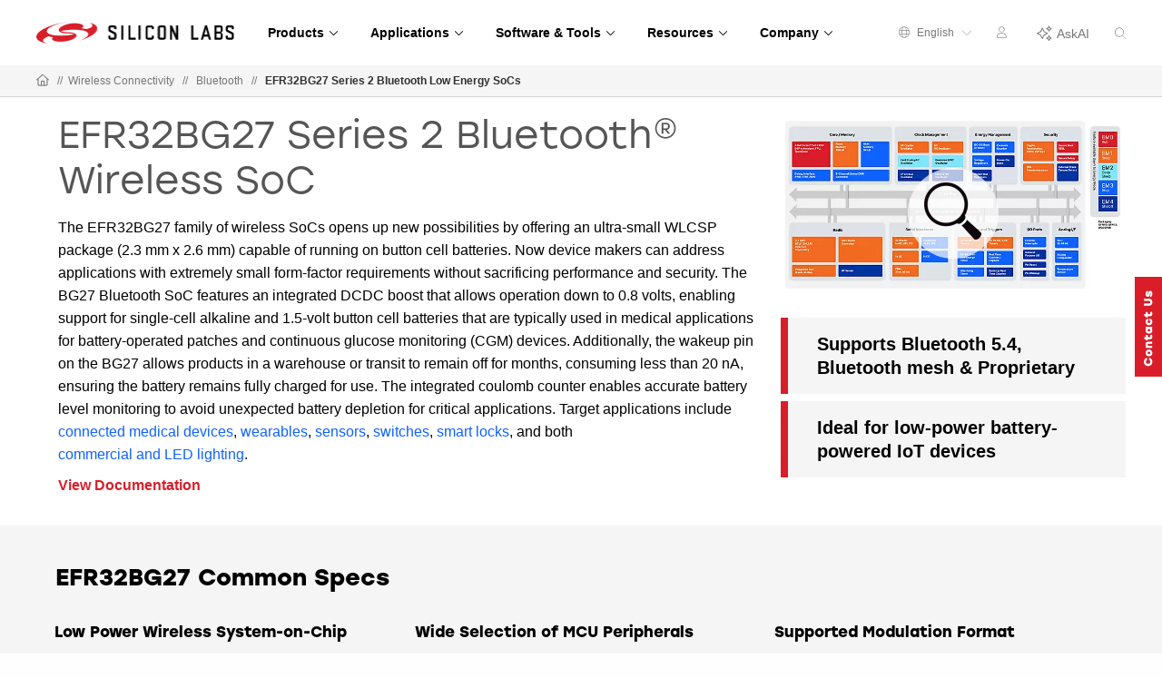

--- FILE ---
content_type: text/html;charset=utf-8
request_url: https://www.silabs.com/wireless/bluetooth/efr32bg27-series-2-socs?source=Public-Relations&detail=Press-Release&cid=pub-prr-blu-091423
body_size: 21766
content:
<!doctype html>
<html lang="en">

	<head>
		
<meta charset="utf-8"/>
<meta name="viewport" content="width=device-width,initial-scale=1"/>
<meta http-equiv="X-UA-Compatible" content="IE=edge"/>



<script defer="defer" type="text/javascript" src="https://rum.hlx.page/.rum/@adobe/helix-rum-js@%5E2/dist/rum-standalone.js" data-routing="env=prod,tier=publish,ams=Silicon Laboratories Inc"></script>
<link rel="stylesheet preload" href="https://use.typekit.net/xxy7cvb.css"/>

<title>EFR32BG27 Series 2 Small Bluetooth LE SoC - Silicon Labs</title>

<script type="application/ld+json">
	{
		"@context": "http://schema.org",
		"@type": "Corporation",
		"name": "Silicon Labs",
		"description": "Leaders in secure, intelligent wireless technology for a more connected world",
		"image": "https://www.silabs.com/etc.clientlibs/siliconlabs/clientlibs/clientlib-global/resources/images/logo.png",
		"logo": "https://www.silabs.com/etc.clientlibs/siliconlabs/clientlibs/clientlib-global/resources/images/logo.png",
		"url": "https://www.silabs.com",
		"telephone": "+1-512-416-8500",
		"sameAs": ["https://twitter.com/siliconlabs","https://www.silabs.com/linkedin","https://www.silabs.com/facebook","http://www.youtube.com/viralsilabs","https://www.instagram.com/siliconlabs","https://en.wikipedia.org/wiki/Silicon_Labs","https://www.wikidata.org/wiki/Q2286044","https://www.crunchbase.com/organization/silicon-laboratories","http://weibo.com/siliconlabs" ,"http://i.youku.com/u/UMzQ2MzEwMzU2"],
		"address": {
			"@type": "PostalAddress",
			"streetAddress": "400 West Cesar Chavez",
			"addressLocality": "Austin",
			"postalCode": "78701",
			"addressCountry": "USA"
		}
	}
</script>

<meta property="og:title" content="EFR32BG27 Series 2 Small Bluetooth LE SoC - Silicon Labs"/>
<meta name="keywords" content="EFR32BG27 Series 2 SoCs, Product Family Page, EFR32BG27, BG27, Bluetooth LE SoC, Bluetooth Mesh SoC, Secure Bluetooth SoC, Bluetooth system on chip, BLE SoC, Series 2 SoCs, small Bluetooth chip, small BLE chip, BLE for medical devices,"/>
<meta name="description" content="EFR32BG27 (BG27) Series 2 Bluetooth LE SoCs have high-performance 2.4 GHz RF in an ultra-small package with integrated DCDC boost and robust IoT security."/>
<meta property="og:description" content="EFR32BG27 (BG27) Series 2 Bluetooth LE SoCs have high-performance 2.4 GHz RF in an ultra-small package with integrated DCDC boost and robust IoT security."/>
<meta property="og:image" content="https://www.silabs.com/content/dam/siliconlabs/images/products/thumbnails/efr32bg27-chip.png"/>


	<meta name="revisit-after" content="3 days"/>





<meta name="product-hierarchy" content="Wireless,Wireless|Bluetooth Low Energy,Wireless|Bluetooth Low Energy|EFR32BG27 Series 2 SoCs">
<meta name="product-line" content="Wireless">
<meta name="content-type" content="Product Family Page">
<meta name="product-family" content="EFR32BG27 Series 2 SoCs">
<meta name="product-category" content="Bluetooth Low Energy">
<meta name="publish-date" content="2025-06-05T14:16:44.276Z">
<meta name="language" content="en">


<link rel="icon" href="/etc.clientlibs/siliconlabs/clientlibs/clientlib-global/resources/images/favicon.ico?1768369152262"/>
<link rel="apple-touch-icon-precomposed" href="/etc.clientlibs/siliconlabs/clientlibs/clientlib-global/resources/images/apple-touch-icon-precomposed.png"/>


<link rel="canonical" href="https://www.silabs.com/wireless/bluetooth/efr32bg27-series-2-socs"/>
<meta property="og:url" content="https://www.silabs.com/wireless/bluetooth/efr32bg27-series-2-socs"/>
<link rel="alternate" hreflang="x-default" href="https://www.silabs.com/wireless/bluetooth/efr32bg27-series-2-socs"/>
<link rel="alternate" hreflang="en" href="https://www.silabs.com/wireless/bluetooth/efr32bg27-series-2-socs"/>
<link rel="alternate" hreflang="ja" href="https://jp.silabs.com/wireless/bluetooth/efr32bg27-series-2-socs"/>
<link rel="alternate" hreflang="zh-cn" href="https://cn.silabs.com/wireless/bluetooth/efr32bg27-series-2-socs"/>



	
<!-- be_ixf, sdk, gho-->
<meta name="be:sdk" content="java_sdk_1.5.0" />
<meta name="be:timer" content="14ms" />
<meta name="be:norm_url" content="https://www.silabs.com/wireless/bluetooth/efr32bg27-series-2-socs" />
<meta name="be:capsule_url" content="https://ixf2-api.bc0a.com/api/ixf/1.0.0/get_capsule/f00000000188377/371037554" />
<meta name="be:api_dt" content="pny_2026; pnm_01; pnd_09; pnh_01; pnmh_24; pn_epoch:1767950676532" />
<meta name="be:mod_dt" content="pny_2026; pnm_01; pnd_09; pnh_01; pnmh_24; pn_epoch:1767950676532" />
<meta name="be:orig_url" content="https://www.silabs.com/wireless/bluetooth/efr32bg27-series-2-socs?source=Public-Relations&amp;detail=Press-Release&amp;cid=pub-prr-blu-091423" />
<meta name="be:messages" content="0" />

<script data-cfasync="false" data-testmode="true" id="marvel" data-customerid="f00000000188377" src="https://marvel-b2-cdn.bc0a.com/marvel.js"></script>




<style>
	@media only screen and (max-width: 600px) {
		.mantine-Modal-inner {
			z-index: 1200;
			top: 0pm !important;
		}
	}

	@media only screen and (min-width: 600px) {
		.mantine-Modal-inner {
			top: 25px !important;
			z-index: 1200;
		}
	}

	.mantine-SegmentedControl-label {
		margin-left: 0 !important;
		margin-right: 0 !important;
	}
</style>

		




    
    <link rel="preload" as="style" onload="this.rel='stylesheet'" href="https://www.silabs.com/searchui/css/CoveoFullSearch.min.css"/>


<link rel="preload" as="style" href="/conf/global/settings/dam/dm/presets/css/siliconlabs_html5_videoviewer.css"/>



    
<link rel="stylesheet" href="/etc.clientlibs/siliconlabs/clientlibs/clientlib-all.min.5126fd14435a02ade52af72e9bf1b055.css" type="text/css">
<link rel="stylesheet" href="/etc.clientlibs/siliconlabs/clientlibs/clientlib-global.min.48903a3f0c7be7b3c4d2724033cf4f4f.css" type="text/css">
<link rel="stylesheet" href="/etc.clientlibs/siliconlabs/clientlibs/clientlib-content.min.5ac33be0c94e49b69d694755475f918b.css" type="text/css">
<link rel="stylesheet" href="/etc.clientlibs/siliconlabs/clientlibs/clientlib-components.min.d41d8cd98f00b204e9800998ecf8427e.css" type="text/css">




    
<script src="/etc.clientlibs/clientlibs/granite/jquery/granite/csrf.min.56934e461ff6c436f962a5990541a527.js"></script>












	</head>

	<body class="slbs2 page genericpage">
		<div class="off-canvas-wrapper">
			<div class="off-canvas-wrapper-inner" data-off-canvas-wrapper>
				<div class="off-canvas-content" data-off-canvas-content>
					

<div class="global-header">
    <header class="slbs2-header slbs2-nav">
	<div class="row">
		<div class="column">
			<div class="nav-container">
				<div class="logo">
					<a href="//www.silabs.com/" class="logo-link" id="sitelogo">
						<img src="/etc.clientlibs/siliconlabs/clientlibs/clientlib-global/resources/images/redesign-logo.png" alt="Silicon Labs"/>
					</a>
					<button class="menu-button" data-toggle="mobile-menu" aria-label="Open Menu"><i class="fal fa-bars"></i></button>
					<div class="menu-button-close"><i class="fal fa-times"></i></div>
				</div>
				<div class="scrolling-menu">
					<div class="nav-content">
						<div class="nav-content-container">




    
        
        
        <div class="newpar new section">

</div>

    
        
        
        <div class="par iparys_inherited">

    
    
    
    
        
        
        <div class="navigation-globalnav parbase">

<div class="slbs2-global-navigation">
    <div class="gn-main-menu">
        <ul class="gn-main-menu-list">
            
            
            <li class="list-item navigation-grid">
                
                    <div class="back-to-top">&#10229; Back</div>
                
                <a href="#" id="Products" class="list-item-link"><span class="all">Products</span>
                    
                    <div class="hr-div"></div>
                </a>
                <div class="secondary-nav-wrapper navigation-grid">
                    <div class="secondary-nav-content">



    <div class="slbs2-navigation-grid">
        <div class="navigation-grid-row">
            
                <div class="navigation-grid-column">
                    
                    <div class="inner">




    
    
    <div class="navigation-featured">

<div class="slbs2-navigation-featured">
    <div class="navigation-featured-heading">2026 Tech Talks</div>
    <div class="navigation-featured-details">
        <a class="featured-navigation-banner" href="/about-us/events/tech-talks-wireless-technology-training">
            <div class="navigation-featured-image">
                
                <img itemprop="image" src="/content/dam/siliconlabs/images/webinar/tech-talks/tech-talks-2026-poster.png" srcset="/content/dam/siliconlabs/images/webinar/tech-talks/tech-talks-2026-poster.png" loading="lazy"/>
            </div>
            <div class="navigation-featured-text">
                <div class="navigation-featured-title">
                    Get ready for deeper learning, bigger ideas, and the expert guidance to bring your next breakthrough to market faster.
                </div>
                <div class="navigation-featured-description">
                    
                </div>
            </div>
        </a>
    </div>
</div>
</div>


</div>
                </div>
            
                <div class="navigation-grid-column">
                    
                    <div class="inner">




    
    
    <div class="navigation-navitem parsys">

<div class="navigation-item ">
    <div class="nav-item-heading"><a id="Wireless" class="mobile-level3-item" href="/wireless">Wireless</a><span class="mobile-level2-item">Wireless</span></div>
    <div class="nav-items-cols">
        <div class="nav-items ">
            <div class="nav-item">
                <div class="nav-item-content">
                    <a id="AmazonSidewalk" class="nav-item-title  " href="/wireless/amazon-sidewalk">Amazon Sidewalk
                        
                    </a>
                </div>
            </div>
        
            <div class="nav-item">
                <div class="nav-item-content">
                    <a id="Bluetooth" class="nav-item-title  " href="/wireless/bluetooth">Bluetooth
                        
                    </a>
                </div>
            </div>
        
            <div class="nav-item">
                <div class="nav-item-content">
                    <a id="LPWAN" class="nav-item-title  " href="/wireless/lpwan">LPWAN
                        
                    </a>
                </div>
            </div>
        
            <div class="nav-item">
                <div class="nav-item-content">
                    <a id="Matter" class="nav-item-title  " href="/wireless/matter">Matter
                        
                    </a>
                </div>
            </div>
        
            <div class="nav-item">
                <div class="nav-item-content">
                    <a id="Multiprotocol" class="nav-item-title  " href="/wireless/multiprotocol">Multiprotocol
                        
                    </a>
                </div>
            </div>
        
            <div class="nav-item">
                <div class="nav-item-content">
                    <a id="Proprietary" class="nav-item-title  " href="/wireless/proprietary">Proprietary
                        
                    </a>
                </div>
            </div>
        
            <div class="nav-item">
                <div class="nav-item-content">
                    <a id="Thread" class="nav-item-title  " href="/wireless/thread">Thread
                        
                    </a>
                </div>
            </div>
        
            <div class="nav-item">
                <div class="nav-item-content">
                    <a id="WiFi" class="nav-item-title  " href="/wireless/wi-fi">Wi-Fi
                        
                    </a>
                </div>
            </div>
        
            <div class="nav-item">
                <div class="nav-item-content">
                    <a id="WiSUN" class="nav-item-title  " href="/wireless/wi-sun">Wi-SUN
                        
                    </a>
                </div>
            </div>
        
            <div class="nav-item">
                <div class="nav-item-content">
                    <a id="ZWave" class="nav-item-title  " href="/wireless/z-wave">Z-Wave
                        
                    </a>
                </div>
            </div>
        
            <div class="nav-item">
                <div class="nav-item-content">
                    <a id="Zigbee" class="nav-item-title  " href="/wireless/zigbee">Zigbee
                        
                    </a>
                </div>
            </div>
        </div>
    </div>
</div>
</div>


</div>
                </div>
            
                <div class="navigation-grid-column">
                    
                    <div class="inner">




    
    
    <div class="navigation-navitem parsys">

<div class="navigation-item ">
    <div class="nav-item-heading"><span id="NonWireless" class="mobile-level3-item">Non-Wireless</span><span class="mobile-level2-item">Non-Wireless</span></div>
    <div class="nav-items-cols">
        <div class="nav-items ">
            <div class="nav-item">
                <div class="nav-item-content">
                    <a id="MCUs" class="nav-item-title  " href="/mcu">MCUs
                        
                    </a>
                </div>
            </div>
        
            <div class="nav-item">
                <div class="nav-item-content">
                    <a id="PowerManagement" class="nav-item-title  " href="/power/efp01-power-management-ic">Power Management
                        
                    </a>
                </div>
            </div>
        
            <div class="nav-item">
                <div class="nav-item-content">
                    <a id="Sensors" class="nav-item-title  " href="/sensors">Sensors
                        
                    </a>
                </div>
            </div>
        
            <div class="nav-item">
                <div class="nav-item-content">
                    <a id="USBBridges" class="nav-item-title  " href="/interface/usb-bridges">USB Bridges
                        
                    </a>
                </div>
            </div>
        </div>
    </div>
</div>
</div>


</div>
                </div>
            
                <div class="navigation-grid-column">
                    
                    <div class="inner">




    
    
    <div class="navigation-navitem parsys">

<div class="navigation-item ">
    <div class="nav-item-heading"><span id="IoTTechnologies" class="mobile-level3-item">IoT Technologies</span><span class="mobile-level2-item">IoT Technologies</span></div>
    <div class="nav-items-cols">
        <div class="nav-items ">
            <div class="nav-item">
                <div class="nav-item-content">
                    <a id="ChannelSounding" class="nav-item-title  " href="/wireless/bluetooth/channel-sounding">Channel Sounding
                        
                    </a>
                </div>
            </div>
        
            <div class="nav-item">
                <div class="nav-item-content">
                    <a id="EnergyHarvesting" class="nav-item-title  " href="/wireless/energy-harvesting">Energy Harvesting
                        
                    </a>
                </div>
            </div>
        
            <div class="nav-item">
                <div class="nav-item-content">
                    <a id="MachineLearning" class="nav-item-title  " href="/applications/artificial-intelligence-machine-learning">Machine Learning
                        
                    </a>
                </div>
            </div>
        
            <div class="nav-item">
                <div class="nav-item-content">
                    <a id="Security" class="nav-item-title  " href="/security">Security
                        
                    </a>
                </div>
            </div>
        </div>
    </div>
</div>
</div>


</div>
                </div>
            
                <div class="navigation-grid-column">
                    
                    <div class="inner">




    
    
    <div class="navigation-navitem parsys">

<div class="navigation-item ">
    <div class="nav-item-heading"><a id="Services" class="mobile-level3-item" href="/services">Services</a><span class="mobile-level2-item">Services</span></div>
    <div class="nav-items-cols">
        <div class="nav-items ">
            <div class="nav-item">
                <div class="nav-item-content">
                    <a id="CustomPartManufacturing" class="nav-item-title  " href="/services/custom-part-manufacturing-service">Custom Part Manufacturing
                        
                    </a>
                </div>
            </div>
        
            <div class="nav-item">
                <div class="nav-item-content">
                    <a id="DeveloperServices" class="nav-item-title  " href="/services/developer-services">Developer Services
                        
                    </a>
                </div>
            </div>
        
            <div class="nav-item">
                <div class="nav-item-content">
                    <a id="SDKExtendedMaintenanceService" class="nav-item-title  " href="/services/sdk-extended-maintenance-service">SDK Extended Maintenance Service
                        
                    </a>
                </div>
            </div>
        </div>
    </div>
</div>
</div>


</div>
                </div>
            
        </div>
    </div>


</div>
                </div>
            </li>
        
            
            
            <li class="list-item navigation-grid">
                
                    <div class="back-to-top">&#10229; Back</div>
                
                <a href="#" id="Applications" class="list-item-link"><span class="all">Applications</span>
                    
                    <div class="hr-div"></div>
                </a>
                <div class="secondary-nav-wrapper navigation-grid">
                    <div class="secondary-nav-content">



    <div class="slbs2-navigation-grid">
        <div class="navigation-grid-row">
            
                <div class="navigation-grid-column">
                    
                    <div class="inner">




    
    
    <div class="navigation-navitem parsys">

<div class="navigation-item ">
    <div class="nav-item-heading"><a id="SmartHome" class="mobile-level3-item" href="/applications/smart-home">Smart Home</a><span class="mobile-level2-item">Smart Home</span></div>
    <div class="nav-items-cols">
        <div class="nav-items ">
            <div class="nav-item">
                <div class="nav-item-content">
                    <a id="Appliances" class="nav-item-title  " href="/applications/smart-home/appliances">Appliances
                        
                    </a>
                </div>
            </div>
        
            <div class="nav-item">
                <div class="nav-item-content">
                    <a id="ConnectedOutdoor" class="nav-item-title  " href="/applications/smart-home/connected-outdoor">Connected Outdoor
                        
                    </a>
                </div>
            </div>
        
            <div class="nav-item">
                <div class="nav-item-content">
                    <a id="EntertainmentDevices" class="nav-item-title  " href="/applications/smart-home/entertainment-devices">Entertainment Devices
                        
                    </a>
                </div>
            </div>
        
            <div class="nav-item">
                <div class="nav-item-content">
                    <a id="IoTGateways" class="nav-item-title  " href="/applications/smart-home/iot-gateways">IoT Gateways
                        
                    </a>
                </div>
            </div>
        
            <div class="nav-item">
                <div class="nav-item-content">
                    <a id="LEDLighting" class="nav-item-title  " href="/applications/smart-home/led-lighting">LED Lighting
                        
                    </a>
                </div>
            </div>
        
            <div class="nav-item">
                <div class="nav-item-content">
                    <a id="SecurityCameras" class="nav-item-title  " href="/applications/smart-home/security-cameras">Security Cameras
                        
                    </a>
                </div>
            </div>
        
            <div class="nav-item">
                <div class="nav-item-content">
                    <a id="Sensors" class="nav-item-title  " href="/applications/smart-home/sensors">Sensors
                        
                    </a>
                </div>
            </div>
        
            <div class="nav-item">
                <div class="nav-item-content">
                    <a id="SmartLocks" class="nav-item-title  " href="/applications/smart-home/smart-locks">Smart Locks
                        
                    </a>
                </div>
            </div>
        
            <div class="nav-item">
                <div class="nav-item-content">
                    <a id="Switches" class="nav-item-title  " href="/applications/smart-home/switches">Switches
                        
                    </a>
                </div>
            </div>
        </div>
    </div>
</div>
</div>


</div>
                </div>
            
                <div class="navigation-grid-column">
                    
                    <div class="inner">




    
    
    <div class="navigation-navitem parsys">

<div class="navigation-item ">
    <div class="nav-item-heading"><a id="IndustrialIoT" class="mobile-level3-item" href="/applications/industrial-iot">Industrial IoT</a><span class="mobile-level2-item">Industrial IoT</span></div>
    <div class="nav-items-cols">
        <div class="nav-items ">
            <div class="nav-item">
                <div class="nav-item-content">
                    <a id="AccessControl" class="nav-item-title  " href="/applications/industrial-iot/access-control">Access Control
                        
                    </a>
                </div>
            </div>
        
            <div class="nav-item">
                <div class="nav-item-content">
                    <a id="AssetTracking" class="nav-item-title  " href="/applications/industrial-iot/asset-tracking">Asset Tracking
                        
                    </a>
                </div>
            </div>
        
            <div class="nav-item">
                <div class="nav-item-content">
                    <a id="BatteryPoweredTools" class="nav-item-title  " href="/applications/industrial-iot/battery-powered-tools">Battery-Powered Tools
                        
                    </a>
                </div>
            </div>
        
            <div class="nav-item">
                <div class="nav-item-content">
                    <a id="CircuitBreakers" class="nav-item-title  " href="/applications/industrial-iot/circuit-breakers">Circuit Breakers
                        
                    </a>
                </div>
            </div>
        
            <div class="nav-item">
                <div class="nav-item-content">
                    <a id="CommercialLighting" class="nav-item-title  " href="/applications/industrial-iot/commercial-lighting">Commercial Lighting
                        
                    </a>
                </div>
            </div>
        
            <div class="nav-item">
                <div class="nav-item-content">
                    <a id="ElectricSubmetering" class="nav-item-title  " href="/applications/industrial-iot/submetering">Electric Submetering
                        
                    </a>
                </div>
            </div>
        
            <div class="nav-item">
                <div class="nav-item-content">
                    <a id="EmergencyLighting" class="nav-item-title  " href="/applications/industrial-iot/emergency-lighting">Emergency Lighting
                        
                    </a>
                </div>
            </div>
        
            <div class="nav-item">
                <div class="nav-item-content">
                    <a id="FactoryAutomation" class="nav-item-title  " href="/applications/industrial-iot/factory-automation">Factory Automation
                        
                    </a>
                </div>
            </div>
        
            <div class="nav-item">
                <div class="nav-item-content">
                    <a id="HumanMachineInterface" class="nav-item-title  " href="/applications/industrial-iot/human-machine-interface">Human Machine Interface
                        
                    </a>
                </div>
            </div>
        
            <div class="nav-item">
                <div class="nav-item-content">
                    <a id="IndustrialWearables" class="nav-item-title  " href="/applications/industrial-iot/industrial-wearables">Industrial Wearables
                        
                    </a>
                </div>
            </div>
        
            <div class="nav-item">
                <div class="nav-item-content">
                    <a id="PredictiveMaintenance" class="nav-item-title  " href="/applications/industrial-iot/predictive-maintenance">Predictive Maintenance
                        
                    </a>
                </div>
            </div>
        
            <div class="nav-item">
                <div class="nav-item-content">
                    <a id="ProcessAutomation" class="nav-item-title  " href="/applications/industrial-iot/process-automation">Process Automation
                        
                    </a>
                </div>
            </div>
        
            <div class="nav-item">
                <div class="nav-item-content">
                    <a id="SmartHVAC" class="nav-item-title  " href="/applications/industrial-iot/hvac">Smart HVAC
                        
                    </a>
                </div>
            </div>
        </div>
    </div>
</div>
</div>


</div>
                </div>
            
                <div class="navigation-grid-column">
                    
                    <div class="inner">




    
    
    <div class="navigation-navitem parsys">

<div class="navigation-item ">
    <div class="nav-item-heading"><a id="SmartCities" class="mobile-level3-item" href="/applications/smart-cities">Smart Cities</a><span class="mobile-level2-item">Smart Cities</span></div>
    <div class="nav-items-cols">
        <div class="nav-items ">
            <div class="nav-item">
                <div class="nav-item-content">
                    <a id="BatteryStorage" class="nav-item-title  " href="/applications/smart-cities/energy-production-and-storage/battery-storage">Battery Storage
                        
                    </a>
                </div>
            </div>
        
            <div class="nav-item">
                <div class="nav-item-content">
                    <a id="EVChargingStations" class="nav-item-title  " href="/applications/smart-cities/energy-production-and-storage/ev-charging">EV Charging Stations
                        
                    </a>
                </div>
            </div>
        
            <div class="nav-item">
                <div class="nav-item-content">
                    <a id="SmartAgriculture" class="nav-item-title  " href="/applications/smart-cities/smart-agriculture">Smart Agriculture
                        
                    </a>
                </div>
            </div>
        
            <div class="nav-item">
                <div class="nav-item-content">
                    <a id="SmartBuildings" class="nav-item-title  " href="/applications/smart-cities/smart-buildings">Smart Buildings
                        
                    </a>
                </div>
            </div>
        
            <div class="nav-item">
                <div class="nav-item-content">
                    <a id="SmartMetering" class="nav-item-title  " href="/applications/smart-cities/smart-metering">Smart Metering
                        
                    </a>
                </div>
            </div>
        
            <div class="nav-item">
                <div class="nav-item-content">
                    <a id="SmartSolarPVSystem" class="nav-item-title  " href="/applications/smart-cities/energy-production-and-storage/solar-panels">Smart Solar PV System
                        
                    </a>
                </div>
            </div>
        
            <div class="nav-item">
                <div class="nav-item-content">
                    <a id="StreetLighting" class="nav-item-title  " href="/applications/smart-cities/street-lighting">Street Lighting
                        
                    </a>
                </div>
            </div>
        </div>
    </div>
</div>
</div>


</div>
                </div>
            
                <div class="navigation-grid-column">
                    
                    <div class="inner">




    
    
    <div class="navigation-navitem parsys">

<div class="navigation-item ">
    <div class="nav-item-heading"><a id="SmartRetail" class="mobile-level3-item" href="/applications/smart-retail">Smart Retail</a><span class="mobile-level2-item">Smart Retail</span></div>
    <div class="nav-items-cols">
        <div class="nav-items ">
            <div class="nav-item">
                <div class="nav-item-content">
                    <a id="CommercialLighting" class="nav-item-title  " href="/applications/smart-retail/commercial-lighting-retail">Commercial Lighting
                        
                    </a>
                </div>
            </div>
        
            <div class="nav-item">
                <div class="nav-item-content">
                    <a id="DirectionFinding" class="nav-item-title  " href="/applications/smart-retail/direction-finding">Direction Finding
                        
                    </a>
                </div>
            </div>
        
            <div class="nav-item">
                <div class="nav-item-content">
                    <a id="ElectronicShelfLabels" class="nav-item-title  " href="/applications/smart-retail/electronic-shelf-labels">Electronic Shelf Labels
                        
                    </a>
                </div>
            </div>
        
            <div class="nav-item">
                <div class="nav-item-content">
                    <a id="LossPrevention" class="nav-item-title  " href="/applications/smart-retail/loss-prevention">Loss Prevention
                        
                    </a>
                </div>
            </div>
        
            <div class="nav-item">
                <div class="nav-item-content">
                    <a id="WiFiAccessPoints" class="nav-item-title  " href="/applications/smart-retail/enterprise-wi-fi-access-points-wireless-solutions">Wi-Fi Access Points
                        
                    </a>
                </div>
            </div>
        </div>
    </div>
</div>
</div>


</div>
                </div>
            
                <div class="navigation-grid-column">
                    
                    <div class="inner">




    
    
    <div class="navigation-navitem parsys">

<div class="navigation-item ">
    <div class="nav-item-heading"><a id="ConnectedHealth" class="mobile-level3-item" href="/applications/connected-health">Connected Health</a><span class="mobile-level2-item">Connected Health</span></div>
    <div class="nav-items-cols">
        <div class="nav-items ">
            <div class="nav-item">
                <div class="nav-item-content">
                    <a id="PortableMedicalDevices" class="nav-item-title  " href="/applications/connected-health/portable-medical-devices">Portable Medical Devices
                        
                    </a>
                </div>
            </div>
        
            <div class="nav-item">
                <div class="nav-item-content">
                    <a id="SmartHospitals" class="nav-item-title  " href="/applications/connected-health/smart-hospitals">Smart Hospitals
                        
                    </a>
                </div>
            </div>
        
            <div class="nav-item">
                <div class="nav-item-content">
                    <a id="SmartWearableDevices" class="nav-item-title  " href="/applications/connected-health/wearable-devices">Smart Wearable Devices
                        
                    </a>
                </div>
            </div>
        </div>
    </div>
</div>
</div>


</div>
                </div>
            
        </div>
    </div>


</div>
                </div>
            </li>
        
            
            
            <li class="list-item navigation-grid">
                
                    <div class="back-to-top">&#10229; Back</div>
                
                <a href="#" id="SoftwareTools" class="list-item-link"><span class="all">Software &amp; Tools</span>
                    
                    <div class="hr-div"></div>
                </a>
                <div class="secondary-nav-wrapper navigation-grid">
                    <div class="secondary-nav-content">



    <div class="slbs2-navigation-grid">
        <div class="navigation-grid-row">
            
                <div class="navigation-grid-column">
                    
                    <div class="inner">




    
    
    <div class="navigation-featured">

<div class="slbs2-navigation-featured">
    
    <div class="navigation-featured-details">
        <a class="featured-navigation-banner" href="/software-and-tools/simplicity-studio">
            <div class="navigation-featured-image">
                
                <img itemprop="image" src="/content/dam/siliconlabs/images/software/development_environments/simplicity-studio-poster.png" srcset="/content/dam/siliconlabs/images/software/development_environments/simplicity-studio-poster.png" loading="lazy"/>
            </div>
            <div class="navigation-featured-text">
                <div class="navigation-featured-title">
                    Simplicity Studio 6
                </div>
                <div class="navigation-featured-description">
                    Fast track IoT development
                </div>
            </div>
        </a>
    </div>
</div>
</div>


</div>
                </div>
            
                <div class="navigation-grid-column">
                    
                    <div class="inner">




    
    
    <div class="navigation-navitem parsys">

<div class="navigation-item ">
    <div class="nav-item-heading"><a id="SoftwareTools" class="mobile-level3-item" href="/software-and-tools">Software &amp; Tools</a><span class="mobile-level2-item">Software &amp; Tools</span></div>
    <div class="nav-items-cols">
        <div class="nav-items ">
            <div class="nav-item">
                <div class="nav-item-content">
                    <a id="SimplicityAISDK" class="nav-item-title  " href="/software-and-tools/simplicity-ai-sdk">Simplicity AI SDK
                        
                    </a>
                </div>
            </div>
        
            <div class="nav-item">
                <div class="nav-item-content">
                    <a id="SoftwareDevelopmentKitsSDKs" class="nav-item-title  " href="/software-and-tools/software-development-kits">Software Development Kits (SDKs)
                        
                    </a>
                </div>
            </div>
        
            <div class="nav-item">
                <div class="nav-item-content">
                    <a id="SDKReleaseNotes" class="nav-item-title  " href="/software-and-tools/software-development-kit-release-notes">SDK Release Notes
                        
                    </a>
                </div>
            </div>
        
            <div class="nav-item">
                <div class="nav-item-content">
                    <a id="SoftwareReferenceDocumentation" class="nav-item-title  " href="https://docs.silabs.com">Software Reference Documentation
                        
                    </a>
                </div>
            </div>
        
            <div class="nav-item">
                <div class="nav-item-content">
                    <a id="SoftwareDevelopmentTools" class="nav-item-title  " href="/software-and-tools/simplicity-studio/developer-tools">Software Development Tools
                        
                    </a>
                </div>
            </div>
        
            <div class="nav-item">
                <div class="nav-item-content">
                    <a id="HardwareDevelopmentTools" class="nav-item-title  " href="/development-tools">Hardware Development Tools
                        
                    </a>
                </div>
            </div>
        
            <div class="nav-item">
                <div class="nav-item-content">
                    <a id="HardwareDocumentation" class="nav-item-title  " href="/support/resources">Hardware Documentation
                        
                    </a>
                </div>
            </div>
        
            <div class="nav-item">
                <div class="nav-item-content">
                    <a id="GitHubResources" class="nav-item-title  " href="/software-and-tools/github">GitHub Resources
                        
                    </a>
                </div>
            </div>
        </div>
    </div>
</div>
</div>


</div>
                </div>
            
                <div class="navigation-grid-column">
                    
                    <div class="inner">




    
    
    <div class="navigation-navitem parsys">

<div class="navigation-item ">
    <div class="nav-item-heading"><span id="DeveloperJourneys" class="mobile-level3-item">Developer Journeys</span><span class="mobile-level2-item">Developer Journeys</span></div>
    <div class="nav-items-cols">
        <div class="nav-items ">
            <div class="nav-item">
                <div class="nav-item-content">
                    <a id="AIML" class="nav-item-title  " href="/applications/artificial-intelligence-machine-learning/ai-ml-developer-journey">AI/ML
                        
                    </a>
                </div>
            </div>
        
            <div class="nav-item">
                <div class="nav-item-content">
                    <a id="AmazonSidewalk" class="nav-item-title  " href="/ecosystems/extend-iot-device-range-with-amazon-sidewalk">Amazon Sidewalk
                        
                    </a>
                </div>
            </div>
        
            <div class="nav-item">
                <div class="nav-item-content">
                    <a id="Bluetooth" class="nav-item-title  " href="/wireless/bluetooth/bluetooth-developer-journey">Bluetooth
                        
                    </a>
                </div>
            </div>
        
            <div class="nav-item">
                <div class="nav-item-content">
                    <a id="BluetoothMesh" class="nav-item-title  " href="/wireless/bluetooth/bluetooth-mesh/bluetooth-mesh-developer-journey">Bluetooth Mesh
                        
                    </a>
                </div>
            </div>
        
            <div class="nav-item">
                <div class="nav-item-content">
                    <a id="GoogleHome" class="nav-item-title  " href="/ecosystems/speed-development-for-the-google-home-ecosystem">Google Home
                        
                    </a>
                </div>
            </div>
        
            <div class="nav-item">
                <div class="nav-item-content">
                    <a id="Matter" class="nav-item-title  " href="/wireless/matter/matter-developer-journey">Matter
                        
                    </a>
                </div>
            </div>
        
            <div class="nav-item">
                <div class="nav-item-content">
                    <a id="SimplicitySDKforZephyr" class="nav-item-title  " href="/software-and-tools/zephyr-rtos">Simplicity SDK for Zephyr
                        
                    </a>
                </div>
            </div>
        
            <div class="nav-item">
                <div class="nav-item-content">
                    <a id="WiFi" class="nav-item-title  " href="/wireless/wi-fi/wi-fi-developer-journey">Wi-Fi
                        
                    </a>
                </div>
            </div>
        </div>
    </div>
</div>
</div>


</div>
                </div>
            
                <div class="navigation-grid-column">
                    
                    <div class="inner">




    
    
    <div class="navigation-navitem parsys">

<div class="navigation-item ">
    <div class="nav-item-heading"><a id="Services" class="mobile-level3-item" href="/services">Services</a><span class="mobile-level2-item">Services</span></div>
    <div class="nav-items-cols">
        <div class="nav-items ">
            <div class="nav-item">
                <div class="nav-item-content">
                    <a id="CustomPartManufacturing" class="nav-item-title  " href="/services/custom-part-manufacturing-service">Custom Part Manufacturing
                        
                    </a>
                </div>
            </div>
        
            <div class="nav-item">
                <div class="nav-item-content">
                    <a id="DeveloperServices" class="nav-item-title  " href="/services/developer-services">Developer Services
                        
                    </a>
                </div>
            </div>
        
            <div class="nav-item">
                <div class="nav-item-content">
                    <a id="SDKExtendedMaintenanceService" class="nav-item-title  " href="/services/sdk-extended-maintenance-service">SDK Extended Maintenance Service
                        
                    </a>
                </div>
            </div>
        </div>
    </div>
</div>
</div>


</div>
                </div>
            
        </div>
    </div>


</div>
                </div>
            </li>
        
            
            
            <li class="list-item navigation-grid">
                
                    <div class="back-to-top">&#10229; Back</div>
                
                <a href="#" id="Resources" class="list-item-link"><span class="all">Resources</span>
                    
                    <div class="hr-div"></div>
                </a>
                <div class="secondary-nav-wrapper navigation-grid">
                    <div class="secondary-nav-content">



    <div class="slbs2-navigation-grid">
        <div class="navigation-grid-row">
            
                <div class="navigation-grid-column">
                    
                    <div class="inner">




    
    
    <div class="navigation-navitem parsys">

<div class="navigation-item ">
    <div class="nav-item-heading"><span id="Documentation" class="mobile-level3-item">Documentation</span><span class="mobile-level2-item">Documentation</span></div>
    <div class="nav-items-cols">
        <div class="nav-items ">
            <div class="nav-item">
                <div class="nav-item-content">
                    <a id="Blog" class="nav-item-title  " href="/blog">Blog
                        
                    </a>
                </div>
            </div>
        
            <div class="nav-item">
                <div class="nav-item-content">
                    <a id="CaseStudies" class="nav-item-title  " href="/applications/case-studies">Case Studies
                        
                    </a>
                </div>
            </div>
        
            <div class="nav-item">
                <div class="nav-item-content">
                    <a id="SoftwareDocumentation" class="nav-item-title  " href="https://docs.silabs.com/">Software Documentation
                        
                    </a>
                </div>
            </div>
        
            <div class="nav-item">
                <div class="nav-item-content">
                    <a id="TechnicalLibrary" class="nav-item-title  " href="/support/resources">Technical Library
                        
                    </a>
                </div>
            </div>
        
            <div class="nav-item">
                <div class="nav-item-content">
                    <a id="Whitepapers" class="nav-item-title  " href="/whitepapers">Whitepapers
                        
                    </a>
                </div>
            </div>
        </div>
    </div>
</div>
</div>


</div>
                </div>
            
                <div class="navigation-grid-column">
                    
                    <div class="inner">




    
    
    <div class="navigation-navitem parsys">

<div class="navigation-item ">
    <div class="nav-item-heading"><a id="Training" class="mobile-level3-item" href="/support/training">Training</a><span class="mobile-level2-item">Training</span></div>
    <div class="nav-items-cols">
        <div class="nav-items ">
            <div class="nav-item">
                <div class="nav-item-content">
                    <a id="TechTalks2026" class="nav-item-title  " href="/about-us/events/tech-talks-wireless-technology-training">Tech Talks 2026
                        
                    </a>
                </div>
            </div>
        
            <div class="nav-item">
                <div class="nav-item-content">
                    <a id="WorksWithOnDemand2025" class="nav-item-title  " href="/about-us/events/works-with-2025-on-demand">Works With On-Demand 2025
                        
                    </a>
                </div>
            </div>
        
            <div class="nav-item">
                <div class="nav-item-content">
                    <a id="Webinars" class="nav-item-title  " href="/support/training.ct-webinars">Webinars
                        
                    </a>
                </div>
            </div>
        
            <div class="nav-item">
                <div class="nav-item-content">
                    <a id="Curriculum" class="nav-item-title  " href="/support/training.ct-training_curriculum">Curriculum
                        
                    </a>
                </div>
            </div>
        </div>
    </div>
</div>
</div>


</div>
                </div>
            
                <div class="navigation-grid-column">
                    
                    <div class="inner">




    
    
    <div class="navigation-navitem parsys">

<div class="navigation-item ">
    <div class="nav-item-heading"><a id="Partners" class="mobile-level3-item" href="/partner-network">Partners</a><span class="mobile-level2-item">Partners</span></div>
    <div class="nav-items-cols">
        <div class="nav-items ">
            <div class="nav-item">
                <div class="nav-item-content">
                    <a id="ChannelDistribution" class="nav-item-title  " href="/about-us/find-a-distributor">Channel &amp; Distribution
                        
                    </a>
                </div>
            </div>
        
            <div class="nav-item">
                <div class="nav-item-content">
                    <a id="EcosystemPartners" class="nav-item-title  " href="/ecosystems">Ecosystem Partners
                        
                    </a>
                </div>
            </div>
        
            <div class="nav-item">
                <div class="nav-item-content">
                    <a id="PartnerNetwork" class="nav-item-title  " href="/partner-network">Partner Network
                        
                    </a>
                </div>
            </div>
        </div>
    </div>
</div>
</div>


</div>
                </div>
            
                <div class="navigation-grid-column">
                    
                    <div class="inner">




    
    
    <div class="navigation-navitem parsys">

<div class="navigation-item ">
    <div class="nav-item-heading"><a id="Services" class="mobile-level3-item" href="/services">Services</a><span class="mobile-level2-item">Services</span></div>
    <div class="nav-items-cols">
        <div class="nav-items ">
            <div class="nav-item">
                <div class="nav-item-content">
                    <a id="CustomPartManufacturing" class="nav-item-title  " href="/services/custom-part-manufacturing-service">Custom Part Manufacturing
                        
                    </a>
                </div>
            </div>
        
            <div class="nav-item">
                <div class="nav-item-content">
                    <a id="DeveloperServices" class="nav-item-title  " href="/services/developer-services">Developer Services
                        
                    </a>
                </div>
            </div>
        
            <div class="nav-item">
                <div class="nav-item-content">
                    <a id="SDKExtendedMaintenanceService" class="nav-item-title  " href="/services/sdk-extended-maintenance-service">SDK Extended Maintenance Service
                        
                    </a>
                </div>
            </div>
        </div>
    </div>
</div>
</div>


</div>
                </div>
            
                <div class="navigation-grid-column">
                    
                    <div class="inner">




    
    
    <div class="navigation-navitem parsys">

<div class="navigation-item ">
    <div class="nav-item-heading"><a id="Support" class="mobile-level3-item" href="/support">Support</a><span class="mobile-level2-item">Support</span></div>
    <div class="nav-items-cols">
        <div class="nav-items ">
            <div class="nav-item">
                <div class="nav-item-content">
                    <a id="Community" class="nav-item-title  " href="https://community.silabs.com/s/">Community
                        
                    </a>
                </div>
            </div>
        
            <div class="nav-item">
                <div class="nav-item-content">
                    <a id="SubmitaTicket" class="nav-item-title  " href="https://community.silabs.com/s/support-home">Submit a Ticket
                        
                    </a>
                </div>
            </div>
        
            <div class="nav-item">
                <div class="nav-item-content">
                    <a id="QualityandPackaging" class="nav-item-title  " href="/about-us/quality">Quality and Packaging
                        
                    </a>
                </div>
            </div>
        
            <div class="nav-item">
                <div class="nav-item-content">
                    <a id="HowtoBuy" class="nav-item-title  " href="/products/buy-sample">How to Buy
                        
                    </a>
                </div>
            </div>
        
            <div class="nav-item">
                <div class="nav-item-content">
                    <a id="ReportaSecurityIssue" class="nav-item-title  " href="/security/report-security-vulnerability">Report a Security Issue
                        
                    </a>
                </div>
            </div>
        
            <div class="nav-item">
                <div class="nav-item-content">
                    <a id="ContactUs" class="nav-item-title  " href="/about-us/contact-us">Contact Us
                        
                    </a>
                </div>
            </div>
        </div>
    </div>
</div>
</div>


</div>
                </div>
            
        </div>
    </div>


</div>
                </div>
            </li>
        
            
            
            <li class="list-item navigation-grid">
                
                    <div class="back-to-top">&#10229; Back</div>
                
                <a href="#" id="Company" class="list-item-link"><span class="all">Company</span>
                    
                    <div class="hr-div"></div>
                </a>
                <div class="secondary-nav-wrapper navigation-grid">
                    <div class="secondary-nav-content">



    <div class="slbs2-navigation-grid">
        <div class="navigation-grid-row">
            
                <div class="navigation-grid-column">
                    
                    <div class="inner">




    
    
    <div class="navigation-navitem parsys">

<div class="navigation-item ">
    <div class="nav-item-heading"><a id="AboutourCompany" class="mobile-level3-item" href="/about-us">About our Company</a><span class="mobile-level2-item">About our Company</span></div>
    <div class="nav-items-cols">
        <div class="nav-items ">
            <div class="nav-item">
                <div class="nav-item-content">
                    <a id="CommunityCommitment" class="nav-item-title  " href="/about-us/community-commitment">Community Commitment
                        
                    </a>
                </div>
            </div>
        
            <div class="nav-item">
                <div class="nav-item-content">
                    <a id="InclusionatSiliconLabs" class="nav-item-title  " href="/about-us/inclusion-at-silicon-labs">Inclusion at Silicon Labs
                        
                    </a>
                </div>
            </div>
        
            <div class="nav-item">
                <div class="nav-item-content">
                    <a id="ManagementTeam" class="nav-item-title  " href="/about-us/management">Management Team
                        
                    </a>
                </div>
            </div>
        
            <div class="nav-item">
                <div class="nav-item-content">
                    <a id="Security" class="nav-item-title  " href="https://www.silabs.com/security?tab=certificates">Security
                        
                    </a>
                </div>
            </div>
        </div>
    </div>
</div>
</div>


</div>
                </div>
            
                <div class="navigation-grid-column">
                    
                    <div class="inner">




    
    
    <div class="navigation-navitem parsys">

<div class="navigation-item ">
    <div class="nav-item-heading"><a id="Sustainability" class="mobile-level3-item" href="/about-us/environmental-sustainability">Sustainability</a><span class="mobile-level2-item">Sustainability</span></div>
    <div class="nav-items-cols">
        <div class="nav-items ">
            <div class="nav-item">
                <div class="nav-item-content">
                    <a id="EnvironmentalSocialGovernance" class="nav-item-title  " href="/about-us/environmental-social-governance">Environmental, Social &amp; Governance
                        
                    </a>
                </div>
            </div>
        
            <div class="nav-item">
                <div class="nav-item-content">
                    <a id="Quality" class="nav-item-title  " href="/about-us/quality">Quality
                        
                    </a>
                </div>
            </div>
        
            <div class="nav-item">
                <div class="nav-item-content">
                    <a id="SupplyChainResponsibility" class="nav-item-title  " href="/about-us/supply-chain-responsibility">Supply Chain Responsibility
                        
                    </a>
                </div>
            </div>
        </div>
    </div>
</div>
</div>


</div>
                </div>
            
                <div class="navigation-grid-column">
                    
                    <div class="inner">




    
    
    <div class="navigation-navitem parsys">

<div class="navigation-item ">
    <div class="nav-item-heading"><span id="NewsEvents" class="mobile-level3-item">News &amp; Events</span><span class="mobile-level2-item">News &amp; Events</span></div>
    <div class="nav-items-cols">
        <div class="nav-items ">
            <div class="nav-item">
                <div class="nav-item-content">
                    <a id="Blog" class="nav-item-title  " href="/blog">Blog
                        
                    </a>
                </div>
            </div>
        
            <div class="nav-item">
                <div class="nav-item-content">
                    <a id="NewsRoom" class="nav-item-title  " href="https://news.silabs.com">News Room
                        
                    </a>
                </div>
            </div>
        
            <div class="nav-item">
                <div class="nav-item-content">
                    <a id="Events" class="nav-item-title  " href="/about-us/events">Events
                        
                    </a>
                </div>
            </div>
        </div>
    </div>
</div>
</div>


</div>
                </div>
            
                <div class="navigation-grid-column">
                    
                    <div class="inner">




    
    
    <div class="navigation-navitem parsys">

<div class="navigation-item ">
    <div class="nav-item-heading"><a id="InvestorRelations" class="mobile-level3-item" href="https://investor.silabs.com">Investor Relations</a><span class="mobile-level2-item">Investor Relations</span></div>
    <div class="nav-items-cols">
        <div class="nav-items ">
            <div class="nav-item">
                <div class="nav-item-content">
                    <a id="AnnualReportProxies" class="nav-item-title  " href="https://investor.silabs.com/financials/annual-reports-proxies">Annual Report &amp; Proxies
                        
                    </a>
                </div>
            </div>
        
            <div class="nav-item">
                <div class="nav-item-content">
                    <a id="BoardofDirectors" class="nav-item-title  " href="https://investor.silabs.com/corporate-governance/board-of-directors">Board of Directors
                        
                    </a>
                </div>
            </div>
        
            <div class="nav-item">
                <div class="nav-item-content">
                    <a id="CorporateGovernance" class="nav-item-title  " href="https://investor.silabs.com/corporate-governance/governance-documents">Corporate Governance
                        
                    </a>
                </div>
            </div>
        
            <div class="nav-item">
                <div class="nav-item-content">
                    <a id="QuarterlyResults" class="nav-item-title  " href="https://investor.silabs.com/financials/quarterly-results">Quarterly Results
                        
                    </a>
                </div>
            </div>
        
            <div class="nav-item">
                <div class="nav-item-content">
                    <a id="SECFilings" class="nav-item-title  " href="https://investor.silabs.com/financials/sec-filings">SEC Filings
                        
                    </a>
                </div>
            </div>
        </div>
    </div>
</div>
</div>


</div>
                </div>
            
                <div class="navigation-grid-column">
                    
                    <div class="inner">




    
    
    <div class="navigation-navitem parsys">

<div class="navigation-item ">
    <div class="nav-item-heading"><a id="Careers" class="mobile-level3-item" href="/about-us/careers">Careers</a><span class="mobile-level2-item">Careers</span></div>
    <div class="nav-items-cols">
        <div class="nav-items ">
            <div class="nav-item">
                <div class="nav-item-content">
                    <a id="HyderabadOffice" class="nav-item-title  " href="/about-us/silicon-labs-india">Hyderabad Office
                        
                    </a>
                </div>
            </div>
        
            <div class="nav-item">
                <div class="nav-item-content">
                    <a id="OtherGlobalOffices" class="nav-item-title  " href="/about-us/contact-us">Other Global Offices
                        
                    </a>
                </div>
            </div>
        
            <div class="nav-item">
                <div class="nav-item-content">
                    <a id="ContactUs" class="nav-item-title  " href="/about-us/contact-us">Contact Us
                        
                    </a>
                </div>
            </div>
        </div>
    </div>
</div>
</div>


</div>
                </div>
            
        </div>
    </div>


</div>
                </div>
            </li>
        </ul>
    </div>
</div>


    
<script src="/etc.clientlibs/siliconlabs/components/content/navigation-globalnav/clientlib.min.9d5d1e110ea478923c2b583294d247d7.js"></script>


</div>

    

</div>

    

</div>
						<!--<sly data-sly-resource="globaltopnav.en"></sly>-->
					</div>
					<div class="nav-resources">
						

<div class="menu-language secondary-nav">
	

	
		<div class="language-header">
			<a href="#" class="nav-link"><i class="fal fa-globe"></i> English <i class="fal fa-chevron-down"></i></a>
			<ul class="sub-nav">
				<li class="sub-nav-item current" id="top-nav-list-en">
					<a href="javascript:OneLink(event, &#39;www.silabs.com&#39;,%20&#39;top_nav_en_translation_link_click&#39;);" class="sub-nav-link">English</a>
				</li>
				<li class="sub-nav-item" id="top-nav-list-cn">
					<a href="javascript:OneLink(event, &#39;cn.silabs.com&#39;,%20&#39;top_nav_cn_translation_link_click&#39;);" class="sub-nav-link">简体中文</a>
				</li>
				<li class="sub-nav-item" id="top-nav-list-jp">
					<a href="javascript:OneLink(event, &#39;jp.silabs.com&#39;,%20&#39;top_nav_jp_translation_link_click&#39;);" class="sub-nav-link">日本語</a>
				</li>
			</ul>
		</div>
	
</div>


<script>
	document.querySelectorAll('.nav-content-container .iparys_inherited').forEach(element => {
		console.log("check 1");
		// Check if the element is empty
		if (element.innerHTML.trim() === '') {
			// Hide the closest .global-header ancestor
			const globalHeader = element.closest('.iparys_inherited');
			if (globalHeader) {
				globalHeader.style.display = 'none';
			}
		}
	});

</script>

						<div class="secondary-nav account-menu">
	<div class="account-header">
		<a href="#" class="nav-link"><i class="fal fa-user"></i><i class="fal fa-chevron-down"></i></a>
		<ul id="menu-account" class="menu-account">
		</ul>
	</div>
</div>
						<div class="icon-container desktop-ai">
	<div class="ask-ai-wrapper">
	<div class="sparkle-icon kapa-ask-ai-widget">
		<img src="/content/dam/siliconlabs/images/icons/navigation-icons/askai-1.svg" alt="Ask AI" class="ai-image"/>
	</div>
		<div class="ask-ai kapa-ask-ai-widget">AskAI</div>
	</div>
	<div class="secondary-nav menu-search search-icon"> <a href="#" class="nav-link"><i class="fal fa-search"></i><i class="fal fa-times"></i></a></div>
</div>
<style>

    @media (min-width: 1025px) {
        .menu-search.secondary-nav .icon-container .sparkle-icon,
        .menu-search.secondary-nav .ask-ai-wrapper .sparkle-icon,
        .menu-search.secondary-nav .kapa-ask-ai-widget.sparkle-icon {
            display: none;
        }
    }

    @media (max-width: 1024px) {
        .sparkle-icon {
            display: block;
            position: absolute;
            right: 20px;
            top: 25px;
            margin: 0px;
            padding: 0px;
        }

        .desktop-ai .sparkle-icon {
            display: none;
        }

        /* hide Ask AI text for tablet/mobile */
        .desktop-ai .ask-ai {
            display: none;
        }
    }

    @media (max-width: 600px) {
        .sparkle-icon {
            display: block;
            position: absolute;
            right: 20px;
            top: 20px;
            margin: 0px;
            padding: 0px;
        }

        .desktop-ai .sparkle-icon {
            display: none;
        }

        /* hide Ask AI text for mobile */
        .desktop-ai .ask-ai {
            display: none;
        }
    }

    /* show Ask AI text on desktop only */
    @media (min-width: 1025px) {
        .desktop-ai .ask-ai {
            display: inline-block;
        }
    }
    /* Show Ask AI icon and text at exactly 1024px width (iPad Pro fix) */
    @media (width: 1024px) {
            .desktop-ai .sparkle-icon {
                display: inline-block !important;
                position: static !important;
                margin: 0 3px 0 0;
                padding: 0;
            }

            .desktop-ai .ask-ai {
                display: inline-block !important;
                position: static !important;
                margin-left: 3px;
                padding: 0;
                transform: none !important;
                opacity: 1 !important;
                font-size: 14px;
                color: #777;
                white-space: nowrap;
            }

        .desktop-ai .ask-ai:hover {
            color: #d91e2a;
        }
    }

</style>

					</div>
				</div>
				




    
        
        
        <div class="newpar new section">

</div>

    
        
        
        <div class="par iparys_inherited">

    
    
    
    
        
        
        <div class="headersearch parbase">
<div></div>

<!-- Author mode placeholder -->


<input type="hidden" id="translate_sections" name="xlate_sections" value="/www.silabs.com/pages/default.aspx,/internal.silabs.com/pages/default.aspx,/translate.silabs.com/pages/default.aspx,/translate.silabs.com/Pages/default.aspx,/products/"/>

<div class="menu-search secondary-nav">

    <!-- Search box -->
    <div id="globalsearchbox" data-search-id="siliconlaboratoriesincproduction863opbbg">
        <div class="CoveoSearchbox" data-placeholder="Search silabs.com" data-enable-omnibox="true" data-enable-query-syntax="true" data-enable-wildcards="true" data-height="45"></div>
    </div>

    <!-- Ask AI icon -->
    <div class="icon-container">
        <div class="sparkle-icon kapa-ask-ai-widget">
            <img src="/content/dam/siliconlabs/images/icons/navigation-icons/askai-1.svg" alt="Ask AI" class="ai-image"/>
        </div>
    </div>
</div>


    
<script src="/etc.clientlibs/siliconlabs/components/content/headersearch/clientlib.min.2ef172baaa820a68d49cb4b5ec32457a.js"></script>


</div>

    

</div>

    


			</div>
		</div>
	</div>
</header>


    
    
    <div><div id="breadcrumbs" class="slbs2-breadcrumb show-for-medium-up">
	<div class="row">
		<div class="column">
			<div class="breadcrumb-row">
				<div class="breadcrumb-home">
					<span>
						<a title="Silicon Labs Home" href="/" onclick="CQ_Analytics.record({event:'followBreadcrumb',values: { breadcrumbPath: '/content/siliconlabs/en/' },collect: false,options: { obj: this },componentPath: '/apps/siliconlabs/components/content/breadcrumb'})">
							<i class="fas fa-home-alt"></i>
							
							
						</a>
					</span>
					<span>//</span>
				</div>
				<div class="breadcrumb-item">
					<span>
						<a title="Wireless Connectivity" href="/wireless" onclick="CQ_Analytics.record({event:'followBreadcrumb',values: { breadcrumbPath: '/content/siliconlabs/en/wireless.html' },collect: false,options: { obj: this },componentPath: '/apps/siliconlabs/components/content/breadcrumb'})">
							
							Wireless Connectivity
						</a>
					</span>
					<span>//</span>
				
					<span>
						<a title="Bluetooth" href="/wireless/bluetooth" onclick="CQ_Analytics.record({event:'followBreadcrumb',values: { breadcrumbPath: '/content/siliconlabs/en/wireless/bluetooth.html' },collect: false,options: { obj: this },componentPath: '/apps/siliconlabs/components/content/breadcrumb'})">
							
							Bluetooth
						</a>
					</span>
					<span>//</span>
				
					<span>
						
							
							EFR32BG27 Series 2 Bluetooth Low Energy SoCs
						
					</span>
					
				</div>
			</div>
		</div>
	</div>

</div>
</div>
    
</div>

<div class="slbs2 slbs2-main-content">




    
    
    <div class="productbanner parbase">


<div class="product-banner-container row short-banner">
    <div class="column medium-8">
        <div class="product-banner">
            
            <div class="product-banner-head">
                <h1 class="heading main-heading heading-silicongray">EFR32BG27 Series 2 Bluetooth® Wireless SoC</h1>
                

<div class="slbs2-generic-text row column">
	<p>The EFR32BG27 family of wireless SoCs opens up new possibilities by offering an ultra-small WLCSP package (2.3 mm x 2.6 mm) capable of running on button cell batteries. Now device makers can address applications with extremely small form-factor requirements without sacrificing performance and security. The BG27 Bluetooth SoC features an integrated DCDC boost that allows operation down to 0.8 volts, enabling support for single-cell alkaline and 1.5-volt button cell batteries that are typically used in medical applications for battery-operated patches and continuous glucose monitoring (CGM) devices. Additionally, the wakeup pin on the BG27 allows products in a warehouse or transit to remain off for months, consuming less than 20 nA, ensuring the battery remains fully charged for use. The integrated coulomb counter enables accurate battery level monitoring to avoid unexpected battery depletion for critical applications. Target applications include <a href="/applications/connected-health">connected medical devices</a>, <a href="/applications/connected-health/wearable-devices">wearables</a>, <a href="/applications/smart-home/sensors">sensors</a>, <a href="/applications/smart-home/switches">switches</a>, <a href="/applications/smart-home/smart-locks">smart locks</a>, and both <a href="/applications/smart-retail/commercial-lighting-retail">commercial and LED lighting</a>.<br />
</p>

</div>
                <div>




    
    
    <div class="viewdocumentationcta">
<div class="view-documentation-cta row column">
	<a href="/support/resources.p-wireless_bluetooth-low-energy_efr32bg27-series-2-socs" class="bold view-red">View Documentation</a>
</div>
<style>
	.view-documentation-cta .view-red {
		color: #D91E2A;
	}
</style>
</div>


</div>
            </div>
        </div>
    </div>
    <div class="column medium-4">
        <div class="product-banner-block-diagram">
            



	<div class="slbs2-dmimage">
    	
		
			<a class="magnifying-glass white" data-open="dmModal1768369152411"></a>
		
		
			
	

		<!--<sly data-sly-test="true"
		 data-sly-use.imgController="com.rosetta.siliconlabs.sling.models.DynamicMediaImageControllerModel">-->

		
			<img class="lazy-loading sl-smartcrop" data-src="https://silabs.scene7.com/is/image/siliconlabs/efr32bg27-soc-bd" data-dam-path="/content/dam/siliconlabs/images/products/Bluetooth/bluetooth_low_energy/efr32bg27-soc-bd.png" data-scene7-path="https://silabs.scene7.com/is/image/siliconlabs/efr32bg27-soc-bd" data-smartcrop-images="https://silabs.scene7.com/is/image/siliconlabs/efr32bg27-soc-bd?$Large2Column50pct$::small,https://silabs.scene7.com/is/image/siliconlabs/efr32bg27-soc-bd?$Large2Column30pct$::medium,https://silabs.scene7.com/is/image/siliconlabs/efr32bg27-soc-bd?$Large2Column50pct$::large,https://silabs.scene7.com/is/image/siliconlabs/efr32bg27-soc-bd?$Large2Column50pct$::extra-large,https://silabs.scene7.com/is/image/siliconlabs/efr32bg27-soc-bd?$Large2Column50pct$::default"/>
		
		
	
	

	<!--<sly data-sly-test="false"
		 data-sly-use.imgController="com.rosetta.siliconlabs.sling.models.DynamicMediaImageControllerModel">
		<img itemprop="image" src="https://silabs.scene7.com/is/image/siliconlabs/efr32bg27-soc-bd?" srcset="https://silabs.scene7.com/is/image/siliconlabs/efr32bg27-soc-bd?" class="" alt="">
	</sly>-->

		
		
	</div>




	<div id="dmModal1768369152411" class="slbs2-shadowbox reveal-modal " data-reveal aria-labelledby="testLabel" data-v-offset="10px" aria-hidden="true" role="dialog">
		<div class="dmImage-background white">
		
	
	
		<img itemprop="image" src="https://silabs.scene7.com/is/image/siliconlabs/efr32bg27-soc-bd?$LargeFullContentWidth$" srcset="https://silabs.scene7.com/is/image/siliconlabs/efr32bg27-soc-bd?$LargeFullContentWidth$"/>
	

	<!--<sly data-sly-test="true"
		 data-sly-use.imgController="com.rosetta.siliconlabs.sling.models.DynamicMediaImageControllerModel">
		<img itemprop="image" src="https://silabs.scene7.com/is/image/siliconlabs/efr32bg27-soc-bd?$LargeFullContentWidth$" srcset="https://silabs.scene7.com/is/image/siliconlabs/efr32bg27-soc-bd?$LargeFullContentWidth$" class="" alt="">
	</sly>-->

		</div>
	  <a class="close-modal white" data-close aria-label="Close">&times;</a>
	</div>



    
<script src="/etc.clientlibs/siliconlabs/components/content/dmimage/clientlib.min.cd19f293418a90f5175a7f397c7e8111.js"></script>





        </div>
        
            <div class="product-banner-specs">
                <div class="product-banner-spec-item-name">
                    
                </div>
                <div class="product-banner-spec-item-value">
                    Supports Bluetooth 5.4, Bluetooth mesh &amp; Proprietary
                </div>
            </div>
        
            <div class="product-banner-specs">
                <div class="product-banner-spec-item-name">
                    
                </div>
                <div class="product-banner-spec-item-value">
                    Ideal for low-power battery-powered IoT devices
                </div>
            </div>
        
    </div>
</div></div>


    
    
    <div class="backgroundcontainer">

<div>
    <div class="content">
        <div class=" slbs2-backgroundcontainer 
                    background-gray less-padding border-none">

            <div>




    
    
    <div class="ribbonbox parbase">

<div class="section slbs2-ribbon-box">
    <div class="row">
        <div class="column">
            <div class="background-transparent">
                <h2>EFR32BG27 Common Specs
                </h2>
            </div>
            <div class="slbs2-ribbon-content-area 
                no-border">




    <div class="parsys-column cq-colctrl-3c">
        <div class="parsys_column cq-colctrl-3c-c0">
            <div class="generictext text parbase">

<div class="slbs2-generic-text row column" style="padding-top: 0px; padding-bottom: 0px; ">
	<h3>Low Power Wireless System-on-Chip</h3>
<ul>
<li>High Performance 32-bit 76.8 MHz ARM Cortex®-M33 with DSP instruction and floating-point unit for efficient signal processing</li>
<li>Up to 768 kB flash program memory</li>
<li>Up to 64 kB RAM data memory</li>
<li>2.4 GHz radio operation</li>
</ul>
<h3>Radio Performance</h3>
<ul>
<li>-106.9 dBm sensitivity @ 125 kbps GFSK</li>
<li>-99.2 dBm sensitivity @ 1 Mbit/s GFSK</li>
<li>-96.3 dBm sensitivity @ 2 Mbit/s GFSK</li>
<li>TX power up to +8 dBm</li>
</ul>
<h3>Low System Energy Consumption</h3>
<ul>
<li>3.6 mA RX current (1 Mbps GFSK)</li>
<li>4.1 mA TX current @ 0 dBm output power</li>
<li>9.2 mA TX current @ 6 dBm output power</li>
<li>11.3 mA TX current @ 8 dBm output power</li>
<li>29 μA/MHz in Active Mode (EM0) at 76.8 MHz</li>
<li>1.6 μA EM2 DeepSleep current (64 kB RAM retention and RTC running from LFRCO)</li>
<li>0.18 μA EM4 current</li>
</ul>

</div></div>

        </div>
    
        <div class="parsys_column cq-colctrl-3c-c1">
            <div class="generictext text parbase">

<div class="slbs2-generic-text row column" style="padding-top: 0px; padding-bottom: 0px; ">
	<h3>Wide Selection of MCU Peripherals</h3>
<ul>
<li>16-bit Analog to Digital Converter (IADC)</li>
<li>Analog Comparator (ACMP)</li>
<li>Up to 26 General Purpose I/O pins with output state retention and asynchronous interrupts</li>
<li>8 Channel DMA Controller<br />
</li>
<li>12 Channel Peripheral Reflex System (PRS)</li>
<li>3 × 16-bit Timer/Counter with 3 Compare/Capture/PWM channels<br />
</li>
<li>2 × 32-bit Timer/Counter with 3 Compare/Capture/PWM channels<br />
</li>
<li>32-bit Real Time Counter<br />
</li>
<li>24-bit Low Energy Timer for waveform generation</li>
<li>1 × Watchdog Timer</li>
<li>2 × Universal Synchronous/Asynchronous Receiver/Transmitter (UART/SPI/SmartCard (ISO 7816)/IrDA/I2S)</li>
<li>1 × Enhanced Universal Asynchronous Receiver/Transmitter (EUART)</li>
<li>2 × I2C interface with SMBus support</li>
<li>Digital microphone interface (PDM)</li>
<li>Precision Low-Frequency RC Oscillator to replace 32 kHz sleep crystal</li>
<li>RFSENSE with selective OOK mode<br />
</li>
<li>Die temperature sensor with +/- 1.5 °C accuracy after single-point calibration</li>
<li>Coulomb counter integrated into DC-DC</li>
</ul>

</div></div>

        </div>
    
        <div class="parsys_column cq-colctrl-3c-c2">
            <div class="generictext text parbase">

<div class="slbs2-generic-text row column" style="padding-top: 0px; padding-bottom: 0px; ">
	<h3>Supported Modulation Format</h3>
<ul>
<li>(G)FSK with fully configurable shaping</li>
<li>OQPSK DSSS<br />
</li>
<li>(G)MSK</li>
</ul>
<h3>Protocol Support</h3>
<ul>
<li>Bluetooth Low Energy (Bluetooth 5.4)</li>
<li>Bluetooth mesh</li>
<li>Proprietary</li>
</ul>
<h3>Wide Operation Range</h3>
<ul>
<li>1.8 V to 3.8 V single power supply for devices with Buck DC-DC</li>
<li>0.8 V to 1.7 V single power supply for devices with Boost DC-DC<br />
</li>
<li>-40 °C to 125 °C</li>
</ul>
<h3>Packages</h3>
<ul>
<li>QFN40 5 mm × 5 mm × 0.85 mm</li>
<li>QFN32 4 mm × 4 mm × 0.85 mm</li>
<li>WLCSP39 2.3 mm x 2.6 mm x 0.5 mm</li>
</ul>
<h3> </h3>

</div></div>

        
            <div class="generictext text parbase">

<div class="slbs2-generic-text row column">
	<h3>BG27 <a href="/security">Security</a> Features<br />
</h3>
<ul>
<li><a href="/security/secure-boot">Secure Boot with Root of Trust Secure Loader (RTSL)</a></li>
<li>Hardware Cryptographic Acceleration for AES128/256, SHA-1, SHA-2 (up to 256-bit), ECC (up to 256-bit), ECDSA, and ECDH</li>
<li><a href="/security/differential-power-analysis">DPA Countermeasures</a></li>
<li>Customer Key Management with PUF</li>
<li><a href="/security/true-random-number-generator">True Random Number Generator (TRNG)</a>compliant with NIST SP800-90 and AIS-31</li>
<li><a href="/security/trust-zone">ARM® TrustZone®</a></li>
<li><a href="/security/secure-debug">Secure Debug with lock/unlock</a></li>
<li>External Tamper Detect</li>
</ul>

</div></div>

        </div>
    </div>
    <div style='clear:both'></div>
    

</div>
            <div class="ribbon-box-show align-center" data-attr-show-more-checked="true" data-attr-desktop-div-height="300" data-attr-mobile-div-height="200">
                <a id='ribbon-box-show-more' href='#' class='button secondary ribbon-box-show ribbon-box-no-show-more'>Show More</a>
                <a id='ribbon-box-show-less' href='#' class='button secondary ribbon-box-show ribbon-box-yes-show-less'>Show Less</a>
            </div>
        </div>
    </div>
</div>


    
<script src="/etc.clientlibs/siliconlabs/components/content/ribbonbox/clientlib.min.1201dee255a4405944a0a2ed3a7511e5.js"></script>



</div>


</div>
        </div>
    </div>
</div></div>


    
    
    <div class="anchor">
<div id="devices"></div>


    
<script src="/etc.clientlibs/siliconlabs/components/content/anchor/clientlib.min.52bd44a8a4a6f270e99a93eafdc7519d.js"></script>


</div>


    
    
    <div class="devicetablewithfilters parbase">

		
		

			<div class="device-table-with-filters row" data-family="/var/commerce/products/silicon-labs/ics/wireless/bluetooth-low-energy/efr32bg27-series-2-socs" data-resource="devicetablewithfilte" id="device-table-with-filters">
				<div class="columns">
					<div class="table-container">
						
						

						<h2 class="device-table-title">Find the Right EFR32BG27 Device <span class="size"></span>
							<a class="columns-link" href="#" style="margin-left: 100px;">Select Columns</a>
						</h2>
						<div class="columns-filters">
							<!-- /* <span class="filter-text">NARROWED TO <span class="count"></span></span> */ -->
						</div>
						<a class="columns-link-mobile" href="#">Select Columns</a>
						
						<div class="table-responsive devicetable-with-filter">
							<div class="table-fade"></div>

							<table cellspacing="0" class="table table-small-font dev-table" devices-to-show="10" data-show-pricing="show">
								<thead>
									<tr>
										<th class="sticky-col">Part Number</th>
										<th class="pricing-col">Pricing</th>
										
										
											
												
												
													
													
														
													
													
													
													
													
													
													<th data-column-attribute-id="sl:mcucore" data-columnsorder="0" data-priority="1">
														MCU Core<span class="sort"></span>
													</th>
													
												
											
										
											
												
												
													
													
														
													
													
													
													
													
													
													<th data-column-attribute-id="sl:corefrequency" data-columnsorder="1" data-priority="1">
														Core Frequency (MHz)<span class="sort"></span>
													</th>
													
												
											
										
											
												
												
													
													
														
													
													
													
													
													
													
													<th data-column-attribute-id="sl:flash" data-columnsorder="2" data-priority="1">
														Flash<span class="sort"></span>
													</th>
													
												
											
										
											
												
												
													
													
														
													
													
													
													
													
													
													<th data-column-attribute-id="sl:ram" data-columnsorder="3" data-priority="1">
														RAM<span class="sort"></span>
													</th>
													
												
											
										
											
												
												
													
													
														
													
													
													
													
													
													
													<th data-column-attribute-id="sl:dcdcboost" data-columnsorder="4" data-priority="1">
														DCDC<span class="sort"></span>
													</th>
													
												
											
										
											
												
												
													
													
														
													
													
													
													
													
													
													<th data-column-attribute-id="sl:version" data-columnsorder="5" data-priority="1">
														Bluetooth<span class="sort"></span>
													</th>
													
												
											
										
											
												
												
													
													
														
													
													
													
													
													
													
													<th data-column-attribute-id="sl:packagetype" data-columnsorder="6" data-priority="1">
														Package Type<span class="sort"></span>
													</th>
													
												
											
										
											
												
												
													
													
														
													
													
													
													
													
													
													<th data-column-attribute-id="sl:packagesize" data-columnsorder="7" data-priority="1">
														Package Size (mm)<span class="sort"></span>
													</th>
													
												
											
										
											
												
												
													
													
														
													
													
													
													
													
													
													<th data-column-attribute-id="sl:securevault" data-columnsorder="8" data-priority="1">
														Secure Vault™<span class="sort"></span>
													</th>
													
												
											
										
											
												
												
													
													
														
													
													
													
													
													
													
													<th data-column-attribute-id="sl:outputpowermax" data-columnsorder="9" data-priority="1">
														Output Power Max (dBm)<span class="sort"></span>
													</th>
													
												
											
										
											
												
												
													
													
														
													
													
													
													
													
													
														
														
														
													
													<th data-column-attribute-id="temperature-range--c" data-columnsorder="10" data-priority="1">
														Temperature Range ºC<span class="sort"></span>
													</th>
													
												
											
										
											
										

									</tr>
								</thead>
								<tbody>

									
									
									
									
									
										
									
									

									<tr class=" ">
										<td class="sticky-col  ">
											<div class="product-info">
												<!--<div data-sly-test="false">
											<span  class="new-product-mobile">New</span>
										</div>-->
												
												
												
												
													
													
												
													
													
												
													
													
														<div class="pn-datasheet">
															<a href="/documents/public/data-sheets/efr32bg27-datasheet.pdf" class="hide lang-en" target="_blank" title="EFR32BG27 Wireless Gecko SoC Family Data Sheet">
																<i class="far fa-file-pdf"></i>
															</a>
														</div>
													
												
													
													
												

												
												<div class="pn-title">
													<a href="/wireless/bluetooth/efr32bg27-series-2-socs/device.efr32bg27c140f768im32">EFR32BG27C140F768IM32</a>
												</div>

												
												

												
												
												
												

												<div class="order-links">
													
													
													
													
													
													
														<a class="order-link order-link-buy" data-location-type="buy-product-l3" style-type="modern" data-device="EFR32BG27C140F768IM32" data-opn="EFR32BG27C140F768IM32-B" data-device-path="/var/commerce/products/silicon-labs/ics/wireless/bluetooth-low-energy/efr32bg27-series-2-socs/efr32bg27c140f768im32">Buy</a>
													

													

													<!--<sly data-sly-test="true">
												&nbsp;|&nbsp;
											</sly>-->

													

													
														<a class="order-link order-link-sample sample-l3" data-location-type="sample-l3" style-type="modern" data-device="EFR32BG27C140F768IM32" data-opn="EFR32BG27C140F768IM32-B" data-device-path="/var/commerce/products/silicon-labs/ics/wireless/bluetooth-low-energy/efr32bg27-series-2-socs/efr32bg27c140f768im32">
															Sample
														</a>
													

													

													

													
													

													
													
													
														<a class="dev-kit-link" href="/wireless/bluetooth/efr32bg27-series-2-socs/device.efr32bg27c140f768im32?tab=softwareandtools#softwareandtools">
															Dev Kit
														</a>
													

												</div>
											</div>
										</td>

										<td class="pricing-col ">
											
												1K @ US$1.52
											
										</td>
										
											<td class="deviceTableDef">

												

													
													
														
													

													
													
														
															
															
																
															
															
																
																ARM Cortex-M33
															
														

													

													
													
													
												

										
											<td class="deviceTableDef">

												

													
													
														
													

													
													
														
															
															
																
															
															
																
																76.8
															
														

													

													
													
													
												

										
											<td class="deviceTableDef">

												

													
													
														
													

													
													
														
															
															
																
															
															
																
																768
															
														

													

													
													
													
												

										
											<td class="deviceTableDef">

												

													
													
														
													

													
													
														
															
															
																
															
															
																
																64
															
														

													

													
													
													
												

										
											<td class="deviceTableDef">

												

													
													
														
													

													
													
														
															
															
																
															
															
																
																Buck
															
														

													

													
													
													
												

										
											<td class="deviceTableDef">

												

													
													
														
													

													
													
														
															
															
																
															
															
																
																5.4
															
														

													

													
													
													
												

										
											<td class="deviceTableDef">

												

													
													
														
													

													
													
														
															
															
																
															
															
																
																QFN32
															
														

													

													
													
													
												

										
											<td class="deviceTableDef">

												

													
													
														
													

													
													
														
															
															
																
															
															
																
																4x4
															
														

													

													
													
													
												

										
											<td class="deviceTableDef">

												

													
													
														
													

													
													
														
															
															
																
															
															
																
																Mid
															
														

													

													
													
													
												

										
											<td class="deviceTableDef">

												

													
													
														
													

													
													
														
															
															
																
															
															
																
																8
															
														

													

													
													
													
												

										
											<td class="deviceTableDef">

												

													
													
														
													

													
													
														

													

													
													
													
														
														
															
															
															
																<span class="delimiter-to delimited">
																
																	-40
																</span>
															
															
																
																
																
																	<span class="delimiter-to delimited">
																	
																		125
																	</span>
																
															
														
													
												

										
											
										
										&#8212;
										</td>
		

									
									
									
									
									
										
									
									

									<tr class=" ">
										<td class="sticky-col  ">
											<div class="product-info">
												<!--<div data-sly-test="false">
											<span  class="new-product-mobile">New</span>
										</div>-->
												
												
												
												
													
													
												
													
													
												
													
													
														<div class="pn-datasheet">
															<a href="/documents/public/data-sheets/efr32bg27-datasheet.pdf" class="hide lang-en" target="_blank" title="EFR32BG27 Wireless Gecko SoC Family Data Sheet">
																<i class="far fa-file-pdf"></i>
															</a>
														</div>
													
												
													
													
												

												
												<div class="pn-title">
													<a href="/wireless/bluetooth/efr32bg27-series-2-socs/device.efr32bg27c140f768im40">EFR32BG27C140F768IM40</a>
												</div>

												
												

												
												
												
												

												<div class="order-links">
													
													
													
													
													
													
														<a class="order-link order-link-buy" data-location-type="buy-product-l3" style-type="modern" data-device="EFR32BG27C140F768IM40" data-opn="EFR32BG27C140F768IM40-B" data-device-path="/var/commerce/products/silicon-labs/ics/wireless/bluetooth-low-energy/efr32bg27-series-2-socs/efr32bg27c140f768im40">Buy</a>
													

													

													<!--<sly data-sly-test="true">
												&nbsp;|&nbsp;
											</sly>-->

													

													
														<a class="order-link order-link-sample sample-l3" data-location-type="sample-l3" style-type="modern" data-device="EFR32BG27C140F768IM40" data-opn="EFR32BG27C140F768IM40-B" data-device-path="/var/commerce/products/silicon-labs/ics/wireless/bluetooth-low-energy/efr32bg27-series-2-socs/efr32bg27c140f768im40">
															Sample
														</a>
													

													

													

													
													

													
													
													
														<a class="dev-kit-link" href="/wireless/bluetooth/efr32bg27-series-2-socs/device.efr32bg27c140f768im40?tab=softwareandtools#softwareandtools">
															Dev Kit
														</a>
													

												</div>
											</div>
										</td>

										<td class="pricing-col ">
											
												1K @ US$1.55
											
										</td>
										
											<td class="deviceTableDef">

												

													
													
														
													

													
													
														
															
															
																
															
															
																
																ARM Cortex-M33
															
														

													

													
													
													
												

										
											<td class="deviceTableDef">

												

													
													
														
													

													
													
														
															
															
																
															
															
																
																76.8
															
														

													

													
													
													
												

										
											<td class="deviceTableDef">

												

													
													
														
													

													
													
														
															
															
																
															
															
																
																768
															
														

													

													
													
													
												

										
											<td class="deviceTableDef">

												

													
													
														
													

													
													
														
															
															
																
															
															
																
																64
															
														

													

													
													
													
												

										
											<td class="deviceTableDef">

												

													
													
														
													

													
													
														
															
															
																
															
															
																
																Buck
															
														

													

													
													
													
												

										
											<td class="deviceTableDef">

												

													
													
														
													

													
													
														
															
															
																
															
															
																
																5.4
															
														

													

													
													
													
												

										
											<td class="deviceTableDef">

												

													
													
														
													

													
													
														
															
															
																
															
															
																
																QFN40
															
														

													

													
													
													
												

										
											<td class="deviceTableDef">

												

													
													
														
													

													
													
														
															
															
																
															
															
																
																5x5
															
														

													

													
													
													
												

										
											<td class="deviceTableDef">

												

													
													
														
													

													
													
														
															
															
																
															
															
																
																Mid
															
														

													

													
													
													
												

										
											<td class="deviceTableDef">

												

													
													
														
													

													
													
														
															
															
																
															
															
																
																8
															
														

													

													
													
													
												

										
											<td class="deviceTableDef">

												

													
													
														
													

													
													
														

													

													
													
													
														
														
															
															
															
																<span class="delimiter-to delimited">
																
																	-40
																</span>
															
															
																
																
																
																	<span class="delimiter-to delimited">
																	
																		125
																	</span>
																
															
														
													
												

										
											
										
										&#8212;
										</td>
		

									
									
									
									
									
										
									
									

									<tr class=" ">
										<td class="sticky-col  ">
											<div class="product-info">
												<!--<div data-sly-test="false">
											<span  class="new-product-mobile">New</span>
										</div>-->
												
												
												
												
													
													
												
													
													
												
													
													
														<div class="pn-datasheet">
															<a href="/documents/public/data-sheets/efr32bg27-datasheet.pdf" class="hide lang-en" target="_blank" title="EFR32BG27 Wireless Gecko SoC Family Data Sheet">
																<i class="far fa-file-pdf"></i>
															</a>
														</div>
													
												
													
													
												

												
												<div class="pn-title">
													<a href="/wireless/bluetooth/efr32bg27-series-2-socs/device.efr32bg27c230f768im32">EFR32BG27C230F768IM32</a>
												</div>

												
												

												
												
												
												

												<div class="order-links">
													
													
													
													
													
													
														<a class="order-link order-link-buy" data-location-type="buy-product-l3" style-type="modern" data-device="EFR32BG27C230F768IM32" data-opn="EFR32BG27C230F768IM32-B" data-device-path="/var/commerce/products/silicon-labs/ics/wireless/bluetooth-low-energy/efr32bg27-series-2-socs/efr32bg27c230f768im32">Buy</a>
													

													

													<!--<sly data-sly-test="true">
												&nbsp;|&nbsp;
											</sly>-->

													

													
														<a class="order-link order-link-sample sample-l3" data-location-type="sample-l3" style-type="modern" data-device="EFR32BG27C230F768IM32" data-opn="EFR32BG27C230F768IM32-B" data-device-path="/var/commerce/products/silicon-labs/ics/wireless/bluetooth-low-energy/efr32bg27-series-2-socs/efr32bg27c230f768im32">
															Sample
														</a>
													

													

													

													
													

													
													
													
														<a class="dev-kit-link" href="/wireless/bluetooth/efr32bg27-series-2-socs/device.efr32bg27c230f768im32?tab=softwareandtools#softwareandtools">
															Dev Kit
														</a>
													

												</div>
											</div>
										</td>

										<td class="pricing-col ">
											
												1K @ US$1.57
											
										</td>
										
											<td class="deviceTableDef">

												

													
													
														
													

													
													
														
															
															
																
															
															
																
																ARM Cortex-M33
															
														

													

													
													
													
												

										
											<td class="deviceTableDef">

												

													
													
														
													

													
													
														
															
															
																
															
															
																
																76.8
															
														

													

													
													
													
												

										
											<td class="deviceTableDef">

												

													
													
														
													

													
													
														
															
															
																
															
															
																
																768
															
														

													

													
													
													
												

										
											<td class="deviceTableDef">

												

													
													
														
													

													
													
														
															
															
																
															
															
																
																64
															
														

													

													
													
													
												

										
											<td class="deviceTableDef">

												

													
													
														
													

													
													
														
															
															
																
															
															
																
																Boost
															
														

													

													
													
													
												

										
											<td class="deviceTableDef">

												

													
													
														
													

													
													
														
															
															
																
															
															
																
																5.4
															
														

													

													
													
													
												

										
											<td class="deviceTableDef">

												

													
													
														
													

													
													
														
															
															
																
															
															
																
																QFN32
															
														

													

													
													
													
												

										
											<td class="deviceTableDef">

												

													
													
														
													

													
													
														
															
															
																
															
															
																
																4x4
															
														

													

													
													
													
												

										
											<td class="deviceTableDef">

												

													
													
														
													

													
													
														
															
															
																
															
															
																
																Mid
															
														

													

													
													
													
												

										
											<td class="deviceTableDef">

												

													
													
														
													

													
													
														
															
															
																
															
															
																
																6
															
														

													

													
													
													
												

										
											<td class="deviceTableDef">

												

													
													
														
													

													
													
														

													

													
													
													
														
														
															
															
															
																<span class="delimiter-to delimited">
																
																	-40
																</span>
															
															
																
																
																
																	<span class="delimiter-to delimited">
																	
																		125
																	</span>
																
															
														
													
												

										
											
										
										&#8212;
										</td>
		

									
									
									
									
									
										
									
									

									<tr class=" ">
										<td class="sticky-col  ">
											<div class="product-info">
												<!--<div data-sly-test="false">
											<span  class="new-product-mobile">New</span>
										</div>-->
												
												
												
												
													
													
												
													
													
												
													
													
														<div class="pn-datasheet">
															<a href="/documents/public/data-sheets/efr32bg27-datasheet.pdf" class="hide lang-en" target="_blank" title="EFR32BG27 Wireless Gecko SoC Family Data Sheet">
																<i class="far fa-file-pdf"></i>
															</a>
														</div>
													
												
													
													
												

												
												<div class="pn-title">
													<a href="/wireless/bluetooth/efr32bg27-series-2-socs/device.efr32bg27c230f768im40">EFR32BG27C230F768IM40</a>
												</div>

												
												

												
												
												
												

												<div class="order-links">
													
													
													
													
													
													
														<a class="order-link order-link-buy" data-location-type="buy-product-l3" style-type="modern" data-device="EFR32BG27C230F768IM40" data-opn="EFR32BG27C230F768IM40-B" data-device-path="/var/commerce/products/silicon-labs/ics/wireless/bluetooth-low-energy/efr32bg27-series-2-socs/efr32bg27c230f768im40">Buy</a>
													

													

													<!--<sly data-sly-test="true">
												&nbsp;|&nbsp;
											</sly>-->

													

													
														<a class="order-link order-link-sample sample-l3" data-location-type="sample-l3" style-type="modern" data-device="EFR32BG27C230F768IM40" data-opn="EFR32BG27C230F768IM40-B" data-device-path="/var/commerce/products/silicon-labs/ics/wireless/bluetooth-low-energy/efr32bg27-series-2-socs/efr32bg27c230f768im40">
															Sample
														</a>
													

													

													

													
													

													
													
													
														<a class="dev-kit-link" href="/wireless/bluetooth/efr32bg27-series-2-socs/device.efr32bg27c230f768im40?tab=softwareandtools#softwareandtools">
															Dev Kit
														</a>
													

												</div>
											</div>
										</td>

										<td class="pricing-col ">
											
												1K @ US$1.6
											
										</td>
										
											<td class="deviceTableDef">

												

													
													
														
													

													
													
														
															
															
																
															
															
																
																ARM Cortex-M33
															
														

													

													
													
													
												

										
											<td class="deviceTableDef">

												

													
													
														
													

													
													
														
															
															
																
															
															
																
																76.8
															
														

													

													
													
													
												

										
											<td class="deviceTableDef">

												

													
													
														
													

													
													
														
															
															
																
															
															
																
																768
															
														

													

													
													
													
												

										
											<td class="deviceTableDef">

												

													
													
														
													

													
													
														
															
															
																
															
															
																
																64
															
														

													

													
													
													
												

										
											<td class="deviceTableDef">

												

													
													
														
													

													
													
														
															
															
																
															
															
																
																Boost
															
														

													

													
													
													
												

										
											<td class="deviceTableDef">

												

													
													
														
													

													
													
														
															
															
																
															
															
																
																5.4
															
														

													

													
													
													
												

										
											<td class="deviceTableDef">

												

													
													
														
													

													
													
														
															
															
																
															
															
																
																QFN40
															
														

													

													
													
													
												

										
											<td class="deviceTableDef">

												

													
													
														
													

													
													
														
															
															
																
															
															
																
																5x5
															
														

													

													
													
													
												

										
											<td class="deviceTableDef">

												

													
													
														
													

													
													
														
															
															
																
															
															
																
																Mid
															
														

													

													
													
													
												

										
											<td class="deviceTableDef">

												

													
													
														
													

													
													
														
															
															
																
															
															
																
																6
															
														

													

													
													
													
												

										
											<td class="deviceTableDef">

												

													
													
														
													

													
													
														

													

													
													
													
														
														
															
															
															
																<span class="delimiter-to delimited">
																
																	-40
																</span>
															
															
																
																
																
																	<span class="delimiter-to delimited">
																	
																		125
																	</span>
																
															
														
													
												

										
											
										
										&#8212;
										</td>
		

									
									
									
									
									
										
									
									

									<tr class=" ">
										<td class="sticky-col  ">
											<div class="product-info">
												<!--<div data-sly-test="false">
											<span  class="new-product-mobile">New</span>
										</div>-->
												
												
												
												
													
													
												
													
													
												
													
													
														<div class="pn-datasheet">
															<a href="/documents/public/data-sheets/efr32bg27-datasheet.pdf" class="hide lang-en" target="_blank" title="EFR32BG27 Wireless Gecko SoC Family Data Sheet">
																<i class="far fa-file-pdf"></i>
															</a>
														</div>
													
												
													
													
												

												
												<div class="pn-title">
													<a href="/wireless/bluetooth/efr32bg27-series-2-socs/device.efr32bg27c320f768gj39">EFR32BG27C320F768GJ39</a>
												</div>

												
												

												
												
												
												

												<div class="order-links">
													
													
													
													
													
													
														<a class="order-link order-link-buy" data-location-type="buy-product-l3" style-type="modern" data-device="EFR32BG27C320F768GJ39" data-opn="EFR32BG27C320F768GJ39-B" data-device-path="/var/commerce/products/silicon-labs/ics/wireless/bluetooth-low-energy/efr32bg27-series-2-socs/efr32bg27c320f768gj39">Buy</a>
													

													

													<!--<sly data-sly-test="true">
												&nbsp;|&nbsp;
											</sly>-->

													

													
														<a class="order-link order-link-sample sample-l3" data-location-type="sample-l3" style-type="modern" data-device="EFR32BG27C320F768GJ39" data-opn="EFR32BG27C320F768GJ39-B" data-device-path="/var/commerce/products/silicon-labs/ics/wireless/bluetooth-low-energy/efr32bg27-series-2-socs/efr32bg27c320f768gj39">
															Sample
														</a>
													

													

													

													
													

													
													
													
														<a class="dev-kit-link" href="/wireless/bluetooth/efr32bg27-series-2-socs/device.efr32bg27c320f768gj39?tab=softwareandtools#softwareandtools">
															Dev Kit
														</a>
													

												</div>
											</div>
										</td>

										<td class="pricing-col ">
											
												1K @ US$1.68
											
										</td>
										
											<td class="deviceTableDef">

												

													
													
														
													

													
													
														
															
															
																
															
															
																
																ARM Cortex-M33
															
														

													

													
													
													
												

										
											<td class="deviceTableDef">

												

													
													
														
													

													
													
														
															
															
																
															
															
																
																76.8
															
														

													

													
													
													
												

										
											<td class="deviceTableDef">

												

													
													
														
													

													
													
														
															
															
																
															
															
																
																768
															
														

													

													
													
													
												

										
											<td class="deviceTableDef">

												

													
													
														
													

													
													
														
															
															
																
															
															
																
																64
															
														

													

													
													
													
												

										
											<td class="deviceTableDef">

												

													
													
														
													

													
													
														
															
															
																
															
															
																
																Buck or Boost
															
														

													

													
													
													
												

										
											<td class="deviceTableDef">

												

													
													
														
													

													
													
														
															
															
																
															
															
																
																5.4
															
														

													

													
													
													
												

										
											<td class="deviceTableDef">

												

													
													
														
													

													
													
														
															
															
																
															
															
																
																WLCSP39
															
														

													

													
													
													
												

										
											<td class="deviceTableDef">

												

													
													
														
													

													
													
														
															
															
																
															
															
																
																2.3x2.6
															
														

													

													
													
													
												

										
											<td class="deviceTableDef">

												

													
													
														
													

													
													
														
															
															
																
															
															
																
																Mid
															
														

													

													
													
													
												

										
											<td class="deviceTableDef">

												

													
													
														
													

													
													
														
															
															
																
															
															
																
																4
															
														

													

													
													
													
												

										
											<td class="deviceTableDef">

												

													
													
														
													

													
													
														

													

													
													
													
														
														
															
															
															
																<span class="delimiter-to delimited">
																
																	-40
																</span>
															
															
																
																
																
																	<span class="delimiter-to delimited">
																	
																		85
																	</span>
																
															
														
													
												

										
											
										
										&#8212;
										</td>
		

									
									
									
									
									
										
									
									

									<tr class=" ">
										<td class="sticky-col  ">
											<div class="product-info">
												<!--<div data-sly-test="false">
											<span  class="new-product-mobile">New</span>
										</div>-->
												
												
												
												
													
													
												
													
													
												
													
													
														<div class="pn-datasheet">
															<a href="/documents/public/data-sheets/efr32bg27-datasheet.pdf" class="hide lang-en" target="_blank" title="EFR32BG27 Wireless Gecko SoC Family Data Sheet">
																<i class="far fa-file-pdf"></i>
															</a>
														</div>
													
												
													
													
												

												
												<div class="pn-title">
													<a href="/wireless/bluetooth/efr32bg27-series-2-socs/device.efr32bg27c320f768ij39">EFR32BG27C320F768IJ39</a>
												</div>

												
												

												
												
												
												

												<div class="order-links">
													
													
													
													
													
													
														<a class="order-link order-link-buy" data-location-type="buy-product-l3" style-type="modern" data-device="EFR32BG27C320F768IJ39" data-opn="EFR32BG27C320F768IJ39-B" data-device-path="/var/commerce/products/silicon-labs/ics/wireless/bluetooth-low-energy/efr32bg27-series-2-socs/efr32bg27c320f768ij39">Buy</a>
													

													

													<!--<sly data-sly-test="true">
												&nbsp;|&nbsp;
											</sly>-->

													

													
														<a class="order-link order-link-sample sample-l3" data-location-type="sample-l3" style-type="modern" data-device="EFR32BG27C320F768IJ39" data-opn="EFR32BG27C320F768IJ39-B" data-device-path="/var/commerce/products/silicon-labs/ics/wireless/bluetooth-low-energy/efr32bg27-series-2-socs/efr32bg27c320f768ij39">
															Sample
														</a>
													

													

													

													
													

													
													
													
														<a class="dev-kit-link" href="/wireless/bluetooth/efr32bg27-series-2-socs/device.efr32bg27c320f768ij39?tab=softwareandtools#softwareandtools">
															Dev Kit
														</a>
													

												</div>
											</div>
										</td>

										<td class="pricing-col ">
											
												1K @ US$1.75
											
										</td>
										
											<td class="deviceTableDef">

												

													
													
														
													

													
													
														
															
															
																
															
															
																
																ARM Cortex-M33
															
														

													

													
													
													
												

										
											<td class="deviceTableDef">

												

													
													
														
													

													
													
														
															
															
																
															
															
																
																76.8
															
														

													

													
													
													
												

										
											<td class="deviceTableDef">

												

													
													
														
													

													
													
														
															
															
																
															
															
																
																768
															
														

													

													
													
													
												

										
											<td class="deviceTableDef">

												

													
													
														
													

													
													
														
															
															
																
															
															
																
																64
															
														

													

													
													
													
												

										
											<td class="deviceTableDef">

												

													
													
														
													

													
													
														
															
															
																
															
															
																
																Buck or Boost
															
														

													

													
													
													
												

										
											<td class="deviceTableDef">

												

													
													
														
													

													
													
														
															
															
																
															
															
																
																5.4
															
														

													

													
													
													
												

										
											<td class="deviceTableDef">

												

													
													
														
													

													
													
														
															
															
																
															
															
																
																WLCSP39
															
														

													

													
													
													
												

										
											<td class="deviceTableDef">

												

													
													
														
													

													
													
														
															
															
																
															
															
																
																2.3x2.6
															
														

													

													
													
													
												

										
											<td class="deviceTableDef">

												

													
													
														
													

													
													
														
															
															
																
															
															
																
																Mid
															
														

													

													
													
													
												

										
											<td class="deviceTableDef">

												

													
													
														
													

													
													
														
															
															
																
															
															
																
																4
															
														

													

													
													
													
												

										
											<td class="deviceTableDef">

												

													
													
														
													

													
													
														

													

													
													
													
														
														
															
															
															
																<span class="delimiter-to delimited">
																
																	-40
																</span>
															
															
																
																
																
																	<span class="delimiter-to delimited">
																	
																		125
																	</span>
																
															
														
													
												

										
											
										
										&#8212;
										</td>
		
		</tr>
		</tbody>
		</table>
		</div>
		<div class="more-items">
			<div id="show-more"></div>
		</div>
		</div>
		</div>
		

<div class="devicetable-column-filters-popup">

    <div class="column-filters-container">
        
        <div class="select-all-clear">
            <ul>
                <li><a class="select-all" href="#" value="selectAll">Select All</a></li>
                <li><a class="clear-all" href="#" value="clearAll">Clear</a></li>
            </ul>
        </div>
        <div class="searchbox">
            <input id="searchField" type="text"/>
            <a href="#" role="button"><span class="column-search"></span></a>
        </div>
        <div class="card-body">
            <ul id="sortable"></ul>
        </div>
    </div>
    <div><hr/></div>
    <div class="action-buttons">
        <button class="cancel-button" type="button" value="Cancel" id="cancel-button" aria-label="Cancel">
            <span class="action-cancel">Cancel</span>
        </button>
        <button class="ok-button" type="button" value="OK" id="ok-button" aria-label="Okay">
            <span class="action-ok">OK</span>
        </button>
    </div>
</div>
<!-- Modal -->


		
<div class="devicetable-columndata-filters-popup">

    <div class="columndata-filters-container">
        <div class="sort-by">
            <div class="asc sort-by-option">Sort A -> Z</div>
            <div class="desc sort-by-option">Sort Z -> A</div>
            <div style="margin-top: 10px;"><hr/></div>
        </div>
        <div class="filter-by">
            <div class="filter-by-title active">Filter by values...</div>
            <div class="filter-by-content ">
                <div class="Select-All-Clear">
                    <span><a id="selectAll" href="javascript:void(0);" value="selectAll">Select All</a></span>
                    <span class="dot-text">.</span>
                    <a id="clearAll" href="javascript:void(0);" value="clearAll">Clear</a>
                </div>
                <div class="searchbox">
                    <input id="searchField" type="text" placeholder="Search.."/>
                    <a href="#" role="button"><span class="column-search"></span></a>
                </div>
                <div class="card-body columndata-filter">
                    <ul id="sortable"></ul>
                </div>
            </div>
        </div>
    </div>
    <div><hr/></div>
    <div class="action-buttons">
        <button class="cancel-button" type="button" value="Cancel" id="cancel-button">
            <span class="action-cancel">Cancel</span>
        </button>
        <button class="ok-button" type="button" value="OK" id="ok-button">
            <span class="action-ok">OK</span>
        </button>
    </div>
</div>
		</div>
	



    
<script src="/etc.clientlibs/siliconlabs/components/content/devicetablewithfilters/clientlib.min.a03608484f4713eb453484223ec2cf57.js"></script>



</div>


    
    
    <div class="kitcarousel parbase">


    <div class="row column">
        <div class="kit-carousel">
            <div class="kit-carousel-title-section">
                <div class="paginate"><span class="prev"></span><span class="next"></span></div>
                <div class="kit-carousel-title">Featured Kits</div>
            </div>
            <div class="kit-carousel-body-section">
                
                    <div class="kit-item active" item-index="0">

                        <div class="kit-image">
                            <div class="kit-title">
                                <h2>EFR32xG27 Development Kit</h2>
                                <div class="kit-desc">
                                    The EFR32xG27 Dev Kit (xG27-DK2602A) is a compact, feature-packed development platform. It provides the fastest path to develop and prototype wireless IoT products. The development platform supports up to +8 dBm output power and includes support for the 16-bit ADC as well as other key features.
                                </div>
                            </div>
                            <img src="/content/dam/siliconlabs/images/products/Bluetooth/multiprotocol/xg27-dk2602a-dev-kit.png"/>
                        </div>
                        <div class="kit-body">
                            <div class="kit-title">
                                <h2>EFR32xG27 Development Kit</h2>
                                <div class="kit-desc">
                                    The EFR32xG27 Dev Kit (xG27-DK2602A) is a compact, feature-packed development platform. It provides the fastest path to develop and prototype wireless IoT products. The development platform supports up to +8 dBm output power and includes support for the 16-bit ADC as well as other key features.
                                </div>
                            </div>
                            <div class="last-section">
                                <div class="kit-price">MSRP $75.00</div>
                                <div class="kit-cart"><a class="order-link order-link-cart button buy-kit" data-location-type="buy-kit" data-opn="XG27-DK2602A" data-sample="0" target="_blank">Add to Cart</a></div>
                                
                                <div class="kit-learn-more"><a href="/development-tools/wireless/efr32xg27-development-kit"><b>Learn More</b></a></div>
                            </div>
                        </div>
                    </div>
                
                    <div class="kit-item inactive" item-index="1">

                        <div class="kit-image">
                            <div class="kit-title">
                                <h2>EFR32xG27 Pro Kit +8 dBm</h2>
                                <div class="kit-desc">
                                    The EFR32xG27 +8 dBm Pro Kit (xG27-PK6017A) is designed to support the development of wireless IoT devices based on the EFR32xG27 and support the development of 2.4 GHz wireless protocols including BLE, Bluetooth mesh, and Zigbee.
                                </div>
                            </div>
                            <img src="/content/dam/siliconlabs/images/products/Bluetooth/multiprotocol/xg27-pk6017a-pro-kit.png"/>
                        </div>
                        <div class="kit-body">
                            <div class="kit-title">
                                <h2>EFR32xG27 Pro Kit +8 dBm</h2>
                                <div class="kit-desc">
                                    The EFR32xG27 +8 dBm Pro Kit (xG27-PK6017A) is designed to support the development of wireless IoT devices based on the EFR32xG27 and support the development of 2.4 GHz wireless protocols including BLE, Bluetooth mesh, and Zigbee.
                                </div>
                            </div>
                            <div class="last-section">
                                <div class="kit-price">MSRP $188.00</div>
                                <div class="kit-cart"><a class="order-link order-link-cart button buy-kit" data-location-type="buy-kit" data-opn="XG27-PK6017A" data-sample="0" target="_blank">Add to Cart</a></div>
                                
                                <div class="kit-learn-more"><a href="/development-tools/wireless/efr32xg27-pro-kit-8-dbm"><b>Learn More</b></a></div>
                            </div>
                        </div>
                    </div>
                
                    <div class="kit-item inactive" item-index="2">

                        <div class="kit-image">
                            <div class="kit-title">
                                <h2>EFR32xG27 Pro Kit +4 dBm (Buck)</h2>
                                <div class="kit-desc">
                                    The EFR32xG27 +4 dBm Pro Kit (xG27-PK6018A) is designed to support the development of wireless IoT devices based on the EFR32xG27 in the CSP package and support the development of 2.4 GHz wireless protocols including BLE, and Bluetooth mesh.
                                </div>
                            </div>
                            <img src="/content/dam/siliconlabs/images/products/Bluetooth/multiprotocol/xg27-pk6018a-buck-pro-kit.png"/>
                        </div>
                        <div class="kit-body">
                            <div class="kit-title">
                                <h2>EFR32xG27 Pro Kit +4 dBm (Buck)</h2>
                                <div class="kit-desc">
                                    The EFR32xG27 +4 dBm Pro Kit (xG27-PK6018A) is designed to support the development of wireless IoT devices based on the EFR32xG27 in the CSP package and support the development of 2.4 GHz wireless protocols including BLE, and Bluetooth mesh.
                                </div>
                            </div>
                            <div class="last-section">
                                <div class="kit-price">MSRP $174.00</div>
                                <div class="kit-cart"><a class="order-link order-link-cart button buy-kit" data-location-type="buy-kit" data-opn="XG27-PK6018A" data-sample="0" target="_blank">Add to Cart</a></div>
                                
                                <div class="kit-learn-more"><a href="/development-tools/wireless/efr32xg27-pro-kit-4-dbm-buck"><b>Learn More</b></a></div>
                            </div>
                        </div>
                    </div>
                
                    <div class="kit-item inactive" item-index="3">

                        <div class="kit-image">
                            <div class="kit-title">
                                <h2>EFR32xG27 Pro Kit +4 dBm (Boost)</h2>
                                <div class="kit-desc">
                                    The EFR32xG27 +4 dBm Pro Kit (xG27-PK6019A) is designed to support the development of wireless IoT devices based on the EFR32xG27 in the CSP package with DCDC Boost and support the development of 2.4 GHz wireless protocols including BLE, and Bluetooth mesh. 
                                </div>
                            </div>
                            <img src="/content/dam/siliconlabs/images/products/Bluetooth/multiprotocol/xg27-pk6019a-pro-kit-boost.png"/>
                        </div>
                        <div class="kit-body">
                            <div class="kit-title">
                                <h2>EFR32xG27 Pro Kit +4 dBm (Boost)</h2>
                                <div class="kit-desc">
                                    The EFR32xG27 +4 dBm Pro Kit (xG27-PK6019A) is designed to support the development of wireless IoT devices based on the EFR32xG27 in the CSP package with DCDC Boost and support the development of 2.4 GHz wireless protocols including BLE, and Bluetooth mesh. 
                                </div>
                            </div>
                            <div class="last-section">
                                <div class="kit-price">MSRP $176.00</div>
                                <div class="kit-cart"><a class="order-link order-link-cart button buy-kit" data-location-type="buy-kit" data-opn="XG27-PK6019A" data-sample="0" target="_blank">Add to Cart</a></div>
                                
                                <div class="kit-learn-more"><a href="/development-tools/wireless/efr32xg27-pro-kit-4-dbm-boost"><b>Learn More</b></a></div>
                            </div>
                        </div>
                    </div>
                
                    <div class="kit-item inactive" item-index="4">

                        <div class="kit-image">
                            <div class="kit-title">
                                <h2>EFR32xG27 Wireless 2.4 GHz +8 dBm Radio Board</h2>
                                <div class="kit-desc">
                                    The EFR32xG27 +8 dBm Radio Board (xG27-RB4194A) is designed work with the WSTK main board (not included) to support the development of wireless IoT devices based on 2.4 GHz wireless protocols including BLE, Bluetooth mesh, and Zigbee.
                                </div>
                            </div>
                            <img src="/content/dam/siliconlabs/images/products/Bluetooth/multiprotocol/xg27-rb4194a-radio-board.png"/>
                        </div>
                        <div class="kit-body">
                            <div class="kit-title">
                                <h2>EFR32xG27 Wireless 2.4 GHz +8 dBm Radio Board</h2>
                                <div class="kit-desc">
                                    The EFR32xG27 +8 dBm Radio Board (xG27-RB4194A) is designed work with the WSTK main board (not included) to support the development of wireless IoT devices based on 2.4 GHz wireless protocols including BLE, Bluetooth mesh, and Zigbee.
                                </div>
                            </div>
                            <div class="last-section">
                                <div class="kit-price">MSRP $29.00</div>
                                <div class="kit-cart"><a class="order-link order-link-cart button buy-kit" data-location-type="buy-kit" data-opn="XG27-RB4194A" data-sample="0" target="_blank">Add to Cart</a></div>
                                
                                <div class="kit-learn-more"><a href="/development-tools/wireless/xg27-rb4194a-efr32xg27-8-dbm-wireless-radio-board"><b>Learn More</b></a></div>
                            </div>
                        </div>
                    </div>
                
                    <div class="kit-item inactive" item-index="5">

                        <div class="kit-image">
                            <div class="kit-title">
                                <h2>EFR32BG27 Wireless 2.4 GHz +4 dBm Radio Board (Buck)</h2>
                                <div class="kit-desc">
                                    The EFR32BG27 +4 dBm Radio Board (BG27-RB4110B) in CSP package is designed to work with the WSTK main board (not included) to support the development of wireless IoT devices based on 2.4 GHz wireless protocols including BLE and Bluetooth mesh.
                                </div>
                            </div>
                            <img src="/content/dam/siliconlabs/images/products/Bluetooth/multiprotocol/xg27-rb4110b-buck-radio-board.png"/>
                        </div>
                        <div class="kit-body">
                            <div class="kit-title">
                                <h2>EFR32BG27 Wireless 2.4 GHz +4 dBm Radio Board (Buck)</h2>
                                <div class="kit-desc">
                                    The EFR32BG27 +4 dBm Radio Board (BG27-RB4110B) in CSP package is designed to work with the WSTK main board (not included) to support the development of wireless IoT devices based on 2.4 GHz wireless protocols including BLE and Bluetooth mesh.
                                </div>
                            </div>
                            <div class="last-section">
                                <div class="kit-price">MSRP $35.00</div>
                                <div class="kit-cart"><a class="order-link order-link-cart button buy-kit" data-location-type="buy-kit" data-opn="BG27-RB4110B" data-sample="0" target="_blank">Add to Cart</a></div>
                                
                                <div class="kit-learn-more"><a href="/development-tools/wireless/bluetooth/bg27-rb4110b-efr32bg27-4-dbm-buck-wireless-radio-board"><b>Learn More</b></a></div>
                            </div>
                        </div>
                    </div>
                
                    <div class="kit-item inactive" item-index="6">

                        <div class="kit-image">
                            <div class="kit-title">
                                <h2>EFR32BG27 Wireless 2.4 GHz +4 dBm Radio Board (Boost)</h2>
                                <div class="kit-desc">
                                    The EFR32BG27 +4 dBm Radio Board (BG27-RB4111B) in CSP package with DCDC Boost is designed to work with the WSTK main board (not included) to support the development of wireless IoT devices based on 2.4 GHz wireless protocols including BLE and Bluetooth mesh.
                                </div>
                            </div>
                            <img src="/content/dam/siliconlabs/images/products/Bluetooth/multiprotocol/xg27-rb4111b-radio-board-boost.png"/>
                        </div>
                        <div class="kit-body">
                            <div class="kit-title">
                                <h2>EFR32BG27 Wireless 2.4 GHz +4 dBm Radio Board (Boost)</h2>
                                <div class="kit-desc">
                                    The EFR32BG27 +4 dBm Radio Board (BG27-RB4111B) in CSP package with DCDC Boost is designed to work with the WSTK main board (not included) to support the development of wireless IoT devices based on 2.4 GHz wireless protocols including BLE and Bluetooth mesh.
                                </div>
                            </div>
                            <div class="last-section">
                                <div class="kit-price">MSRP $35.00</div>
                                <div class="kit-cart"><a class="order-link order-link-cart button buy-kit" data-location-type="buy-kit" data-opn="BG27-RB4111B" data-sample="0" target="_blank">Add to Cart</a></div>
                                
                                <div class="kit-learn-more"><a href="/development-tools/wireless/bluetooth/bg27-rb4111b-efr32bg27-4-dbm-boost-wireless-radio-board"><b>Learn More</b></a></div>
                            </div>
                        </div>
                    </div>
                
            </div>
            <div style="clear: both;"></div>
            <div class="kit-carousel-slickdot-container">
                
                    <span class="slickdot active" item-index="0"></span>
                
                    <span class="slickdot inactive" item-index="1"></span>
                
                    <span class="slickdot inactive" item-index="2"></span>
                
                    <span class="slickdot inactive" item-index="3"></span>
                
                    <span class="slickdot inactive" item-index="4"></span>
                
                    <span class="slickdot inactive" item-index="5"></span>
                
                    <span class="slickdot inactive" item-index="6"></span>
                
            </div>
        </div>
    </div>



    
<script src="/etc.clientlibs/siliconlabs/components/content/kitcarousel/clientlib.min.c8921d2eb7a890d065804fcbd735886f.js"></script>


</div>


</div>







<footer class="sl-footer-container">
	<div class="sl-footer">
		<div class="sl-logo">
			<a href="//www.silabs.com/">
				<img src="/etc.clientlibs/siliconlabs/clientlibs/clientlib-global/resources/images/logo-white.png" alt="Silicon Labs"/>
			</a>
		</div>
		<div class="sl-footer-cont">
			<p><strong>Stay Connected With Us</strong></p>
			<p>Plug into the latest on Silicon Labs products, including product releases and resources, documentation
				updates, PCN notification, upcoming events, and more.</p>
			<div class="footer-stay-connected-form">
				<input type="email" class="email-preference-text" value="" placeholder="Enter Your Email" maxlength="225"/>
				<div class="email-preference-submit" data-target="https://www.silabs.com/support/email-preferences"><i class="fas fa-paper-plane"></i>
				</div>
			</div>
		</div>

		<div class="sl-footer-link-items">
			<ul>
				<li>
					<a href="/about-us">About Us</a>
				</li>
				<li>
					<a href="/about-us/careers">Careers</a>
				</li>
				<li>
					<a href="https://community.silabs.com">Community</a>
				</li>
				<li>
					<a href="/about-us/contact-us">Contact Us</a>
				</li>
				<li>
					<a href="/about-us/corporate-responsibility">Corporate Responsibility</a>
				</li>
				<li>
					<a href="https://investor.silabs.com/">Investor Relations</a>
				</li>
				<li>
					<a href="https://news.silabs.com/">Press Room</a>
				</li>
				<li>
					<a href="/about-us/legal">Privacy and Terms</a>
				</li>
				<li>
					<a href="mailto:feedback@silabs.com">Site Feedback </a>
				</li>
			</ul>
		</div>

		<div class="sl-footer-social-links-container">
			<p class="sl-footer-social-links-connect-txt"><strong>Connect With Us:</strong></p>
			<div class="sl-footer-social-links-list">
				<a href="https://www.silabs.com/linkedin" id="footer_linkedin">
					<i class="fab fa-linkedin-in" aria-hidden="true"></i>
				</a>
				<a href="https://www.instagram.com/siliconlabs" id="footer_instagram">
					<i class="fab fa-instagram" aria-hidden="true"></i>
				</a>
				<a href="https://x.com/siliconlabs" id="footer_twitter">
					<i class="fab fa-x-twitter" aria-hidden="true"></i>
				</a>
				<a href="http://www.youtube.com/viralsilabs" id="footer_youtube">
					<i class="fab fa-youtube" aria-hidden="true"></i>
				</a>
				<a href="https://www.silabs.com/about-us/wechat" rel="publisher" id="footer_wechat">
					<i class="fab fa-weixin" aria-hidden="true"></i>
				</a>
				<a href="https://space.bilibili.com/641942011" id="footer_bilibili">
					<img src="/etc.clientlibs/siliconlabs/clientlibs/clientlib-global/resources/images/BiliBili.svg" alt="Silicon Labs"/>
				</a>
			</div>
		</div>

		<div class="sl-footer-copyright">
			<div class="sl-footer-be-autopilot">
				
					<div class="be-ix-link-block"><div class="be-related-link-container"><div class="be-label">Also of Interest:</div><ul class="be-list"><li class="be-list-item"><a class="be-related-link" href="https://www.silabs.com/wireless/bluetooth/efr32bg24-series-2-socs">EFR32BG24 Series 2 Bluetooth Wireless SoC</a></li><li class="be-list-item"><a class="be-related-link" href="https://www.silabs.com/wireless/bluetooth/efr32bg22l-series-2-socs">EFR32BG22L Series 2 Bluetooth® Wireless SoC</a></li><li class="be-list-item"><a class="be-related-link" href="https://www.silabs.com/wireless/bluetooth/efr32bg29-series-2-socs">EFR32BG29 Series 2 Bluetooth® Wireless SoC</a></li></ul></div></div>
<!--
   be_sdkms_pub:link-block; link-block_1.0.0.0; bodystr;
   be_sdkms_date_modified:pn_tstr:Fri Jan 09 09:24:36 UTC 2026; pn_epoch:1767950676532;
   be_sdkms_timer: 0;
-->

				
			</div>
			<span>Copyright <i class="far fa-copyright" aria-hidden="true"></i> <span id="cpyear"></span> Silicon Laboratories. All rights reserved.</span>
			<script type="text/javascript">
				document.getElementById("cpyear").textContent = new Date().getFullYear();
			</script>
		</div>
	</div>
</footer>

					<div class="off-canvas-exit"></div>
					<div id="modal" class="reveal" data-reveal>
						<div class="modal-content"></div>
						<button class="close-button" data-close aria-label="Close modal" type="button">
							<span aria-hidden="true">&times;</span>
						</button>
					</div>

					
					<div class="reveal download-modal" data-reveal>
						<div class="modal-content">
							<h2>Your File Will Start Downloading Shortly</h2>
							<p>Thank you for downloading <strong class="download-name"></strong>.</p>
							
							<p>If you have any issues downloading, please contact <a href="/contact-sales">sales
									support</a> or <a href="/support">product technical
									support</a>.</p>
						</div>
						<button class="close-button" data-close aria-label="Close modal" type="button">
							<span aria-hidden="true">&times;</span>
						</button>
					</div>
				</div>
			</div>
		</div>
		

<div class="slbs2-table-popup">
	<a class="popup-close with-text">Close</a>
	<a class="popup-close icon-only"></a>
	<div class="loading-div">Loading Results</div>
	<div class="table-popup-container">
	</div>
</div>
<div class="slbs2-table-popup-error">
	<a class="popup-close with-text">Close</a>
	<a class="popup-close icon-only"></a>
	<div class="table-popup-error-container">
	</div>
</div>
<div class="hidden" id="popup-partnumber"></div>
<div class="hidden" id="popup-device"></div>
<div class="hidden" id="popup-issample"></div>
		<div class="modal fade" id="popupModal" role="dialog">
    <div class="modal-dialog modal-sm">
        <div class="modal-content">
            <div class="modal-header">
                <button type="button" class="close" data-dismiss="modal">&times;</button>
            </div>
            <div class="modal-body">
                <p>Please select at least one column.</p>
            </div>
            <div class="modal-footer">
                <button type="button" class="btn btn-default" data-dismiss="modal">Close</button>
            </div>
        </div>

    </div>
</div>
		







<script type="text/javascript">
    var silabsProfileCookie;
</script>




<script type="text/javascript">silabsProfileCookie = 'silabsprofile';</script>

<script type="text/javascript">

    var sl = sl || {};
    var digitalData = digitalData || {};
    var pageTags = "";
    var aemHierarchy = "content:siliconlabs:en:wireless:bluetooth:efr32bg27-series-2-socs";

    sl.currentRunMode = 'prod';
    sl.ssoDomain = 'https://community.silabs.com';
    sl.ssoEndpointUrl = 'https://community.silabs.com/idp/login?app=0sp16000000PBKn';
    sl.registrationUrl = 'https://community.silabs.com/SL_CommunitiesSelfReg';
    sl.ssoLogoutUrl = 'https://community.silabs.com/SL_Logout?LOF=https://www.silabs.com/system/sling/logout.html?resource=' + window.location.pathname;
    //sl.ssoLogoutUrl = sl.ssoLogoutUrl.replace("[thedomain]",curDomain);
    //if (sl.currentRunMode == "prod") {
    //    sl.ssoLogoutUrl = "https://siliconlabs.force.com/apex/SL_Logout?LOF=https://" + window.location.hostname + "/system/sling/logout.html?resource=" + window.location.pathname;
    //} else {
    //    sl.ssoLogoutUrl = "https://full-siliconlabs.cs67.force.com/apex/SL_Logout?LOF=https://" + window.location.hostname + "/system/sling/logout.html?resource=" + window.location.pathname;
    //}

    sl.utils = sl.utils || {};
    sl.dataUtils = sl.dataUtils || {};

    sl.contentTypeMappings = new Map();
    sl.contentTypeMappings.set('/apps/siliconlabs/templates/casestudypage', 'Case Study');

    sl.utils.readCookie = sl.utils.readCookie || function(name) {
                var nameEQ = name + "=";
                var ca = document.cookie.split(';');
                for (var i = 0; i < ca.length; i++) {
                    var c = ca[i];
                    while (c.charAt(0) == ' ') c = c.substring(1, c.length);
                    if (c.indexOf(nameEQ) == 0) return c.substring(nameEQ.length, c.length);
                }
                return null;
            };

    sl.dataUtils.getContentType = sl.dataUtils.getContentType || function() {
                // TODO: Should this use the content type tag?
                //return sl.contentTypeMappings.get("\/apps\/siliconlabs\/templates\/genericpage");
                var currtags = "content\u002Dtype:product\u002Dpages\/product\u002Dfamily\u002Dpage,silicon\u002Dlabs\u002Dproducts:wireless\/bluetooth\u002Dlow\u002Denergy\/efr32bg27\u002Dseries\u002D2\u002Dsocs";
                var fndCtype = currtags;
                if (currtags !== null && typeof currtags != 'undefined') {
                    var tagArr = currtags.split(',');
                    for (var i = 0, length = tagArr.length; i < length; i++) {
                        var currTagVals = tagArr[i].split(':');
                        if (currTagVals[0] == 'content-type') {
                            return currTagVals[1];
                        }
                    }
                }
                return "";
            };

    sl.dataUtils.getExperienceLevel = sl.dataUtils.getExperienceLevel || function() {
                var experienceLevel =  "";
                return experienceLevel;
            }

    sl.dataUtils.getBreadcrumbText = sl.dataUtils.getBreadcrumbText || function() {
                if (document.getElementById('breadcrumbs') !== null && document.getElementById('breadcrumbs').getElementsByClassName('column')[0].children[0]) {
                    return document.getElementById('breadcrumbs').getElementsByClassName('column')[0].children[0].innerHTML.replace(/<[^>]*>/g, "").trim().replace(/\n/g, '').replace(/\s\s+/g, ' ');
                }
            };
    sl.dataUtils.getProfileID = sl.dataUtils.getProfileID || function(cookie) {
                function containsProfileID(str) {
                    return str.indexOf('UserID') > -1;
                }
                if (cookie) {
                    var profile = cookie.split('|').filter(containsProfileID);
                    if (profile.length > 0) {
                        return profile[0].split('=')[1];
                    }
                }
                return "unknown";
            };

    sl.dataUtils.getContactID = sl.dataUtils.getContactID || function(cookie) {
                function containsContactID(str) {
                    return str.indexOf('ContactID') > -1;
                }
                if (cookie) {
                    var contact = cookie.split('|').filter(containsContactID);
                    if (contact.length > 0) {
                        return contact[0].split('=')[1];
                    }
                }
                return "unknown";
            };

    sl.dataUtils.getIsEmployee = sl.dataUtils.getIsEmployee || function(cookie) {
                function containsIsEmployee(str) {
                    return str.indexOf('IsEmployee') > -1;
                }
                if (cookie) {
                    var contact = cookie.split('|').filter(containsIsEmployee);
                    if (contact.length > 0) {
                        return contact[0].split('=')[1];
                    }
                }
                return "unknown";
            };

    sl.dataUtils.getcTier = sl.dataUtils.getcTier || function(cookie) {
                function containscTier(str) {
                    return str.indexOf('cTier') > -1;
                }
                if (cookie) {
                    var contact = cookie.split('|').filter(containscTier);
                    if (contact.length > 0) {
                        return contact[0].split('=')[1];
                    }
                }
                return "none";
            };

    sl.dataUtils.getdisplyname = sl.dataUtils.getdisplyname || function(cookie) {
                function containsdisplayName(str) {
                    return str.indexOf('communityUserName') > -1;
                }
                if (cookie) {
                    var contact = cookie.split('|').filter(containsdisplayName);
                    if (contact.length > 0) {
                        return contact[0].split('=')[1];
                    }
                }
                return "";
            };

    sl.dataUtils.getPageLanguage = sl.dataUtils.getPageLanguage || function() {
                if (document.documentElement.lang !== null) {
                    return document.documentElement.lang;
                }
            };

    sl.dataUtils.getPageTitleText = sl.dataUtils.getPageTitleText || function() {
                if (document.getElementsByTagName('title')[0].innerHTML !== null) {
                    return document.getElementsByTagName('title')[0].innerHTML;
                }
            };

    sl.dataUtils.getPageTags = sl.dataUtils.getPageTags || function() {
                return "silicon-labs-tags=content-type:product-pages/product-family-page;silicon-labs-products:wireless/bluetooth-low-energy/efr32bg27-series-2-socs;";
            };

    sl.dataUtils.getAemHierachy = sl.dataUtils.getAemHierachy || function() {
                return "content:siliconlabs:en:wireless:bluetooth:efr32bg27-series-2-socs";
            };

    sl.dataUtils.getSiteSection = sl.dataUtils.getSiteSection || function() {
        var siteSection =  "L3 - Product Family";
        return siteSection;
    };

    digitalData = {
        "page": {
            "pageInfo": {
                "pageTitle": sl.dataUtils.getPageTitleText(),
                "contentType": sl.dataUtils.getContentType(),
                "breadcrumbText": sl.dataUtils.getBreadcrumbText(),
                "siteSpace": "www",
                "pageTags": sl.dataUtils.getPageTags(),
                "aemHierachy": sl.dataUtils.getAemHierachy(),
                "experienceLevel": sl.dataUtils.getExperienceLevel(),
                "siteSection": sl.dataUtils.getSiteSection()
            },
            "attributes": {
                "language": sl.dataUtils.getPageLanguage()
            }
        },
        "products": [ {
  "productInfo" : {
    "productLine" : "Wireless",
    "productCategory" : "Bluetooth Low Energy",
    "partNumber" : null,
    "productFamily" : "EFR32BG27 Series 2 SoCs"
  },
  "attributes" : {
    "productType" : null
  }
} ],
        "kits": null,
        "referenceDesigns": null,
        "applications": null,
        "software": null,
        "technologies": null,
        "accessory": null,
        "user": {
            "profile": {
                "profileInfo": {
                    "profileID": sl.dataUtils.getProfileID(sl.utils.readCookie(silabsProfileCookie)),
                    "contactID": sl.dataUtils.getContactID(sl.utils.readCookie(silabsProfileCookie)),
                    "isEmployee": sl.dataUtils.getIsEmployee(sl.utils.readCookie(silabsProfileCookie)),
                    "cTier": sl.dataUtils.getcTier(sl.utils.readCookie(silabsProfileCookie)),
                    "communityUserName": sl.dataUtils.getdisplyname(sl.utils.readCookie(silabsProfileCookie)),
                }
            }
        },
        "community": {
            "attributes": {
                "subjectTags": ""
            },
            "forumInfo": {
                "answerStatus": "",
                "numReplies": "",
                "topicauthorName": "",
                "topicauthorID": "",
                "answerauthorName": "",
                "answerauthorID": "",
                "escalationStatus": ""
            },
            "kbInfo" : {
                "KBauthor": ""
            }
        }
    }

    //console.log(digitalData)

</script>


<script type="text/javascript" src="/apps/dam/viewers/s7viewers/html5/js/VideoViewer.js" defer></script>



    
    
    <script src="//assets.adobedtm.com/3190d43a5459fc8adf7e79701f27ec76e8640f17/satelliteLib-c7a1ad75c2b6a899845cf1eb59f4ef12438f1a1c.js"></script>


    <script type="text/javascript">_satellite.pageBottom();</script>



<script class="coveo-script" src="https://static.cloud.coveo.com/searchui/v2.10112/js/CoveoJsSearch.Lazy.min.js"></script>
<script src="https://static.cloud.coveo.com/searchui/v2.10112/js/cultures/en.js"></script>


<script type="text/javascript" src="//munchkin.marketo.net/munchkin.js" async></script>
<script type="text/javascript">
	var isEdit = false;
	var isDesign = false;
	var munchkinTags = "silicon-labs-tags=content-type:product-pages/product-family-page;silicon-labs-products:wireless/bluetooth-low-energy/efr32bg27-series-2-socs;";
</script>


<script src="https://cmp.osano.com/AzylaIU8jem7UPUAr/332847a6-c698-4b14-a66c-6d4a9082c9b2/osano.js" defer></script>

<script>
    // Dynamically create & load the Kapa ai bundle js

    function loadKapaWidget() {
  	  const script = document.createElement('script');
      script.src = "https://widget.kapa.ai/kapa-widget.bundle.js"; // Replace with the actual path
      script.async = true;
      script.id = 'kapa-widget-script'; // Add an ID for checking
      script.setAttribute("data-website-id", "b4eb391a-cb28-4d7a-bedc-faaad13a51b2"); // Replace with your actual ID
      script.setAttribute("data-project-name", "Silicon Labs"); // Replace with your project name
	  script.setAttribute("data-project-logo", "https://avatars.githubusercontent.com/u/7750191?s=280&amp;v=4");
	  script.setAttribute("data-project-color", "#0f62fe");
	  script.setAttribute("data-modal-title", "Silicon Labs Ask AI");
	  script.setAttribute("data-modal-disclaimer", "AI content may be inaccurate. Check results. | [Terms of Use](https://www.silabs.com/about-us/legal/terms-of-use)");
      script.setAttribute("data-modal-example-questions", "How do I get started with Simplicity Studio for VS Code?, How do I select a protocol for my IoT project?");
	  script.setAttribute("data-bot-protection-mechanism", "hcaptcha");
      script.setAttribute("data-search-mode-enabled", true);
	  script.setAttribute("data-modal-override-open-class-search", "search-ai-input");
	  script.setAttribute("data-search-result-primary-text-color", "#5B4CFE");
	  script.setAttribute("data-search-show-more-button-text-color", "#5B4CFE");
	  script.setAttribute("data-user-analytics-fingerprint-enabled", true);
	  script.setAttribute("data-button-bg-color", "#FFFFFF");
	  script.setAttribute("data-button-hover-bg-color", "#FFFFFF");
	  script.setAttribute("data-button-border", "#FFFFFF");
	  script.setAttribute("data-button-text-color", "#000000");
	  script.setAttribute("data-button-text-font-weight", "normal");

      // Add an onload event handler to the script
  	  script.onload = () => {
        console.log("kapa-widget.bundle.js has been loaded.");
        // Now that the script is loaded, you can safely call Kapa.open()
        // Wait 200 milliseconds (0.2 seconds) after the script has loaded
  		setTimeout(() => {
    		try {
      			window.Kapa.open();
    		} catch (e) {
      			console.error('Failed to open Kapa modal after delay:', e);
    		}
  		}, 200);
      };

     // Add an onerror event handler for error handling
     script.onerror = () => {
       console.error("Failed to load kapa-widget.bundle.js");
     };
      document.body.appendChild(script);
   }


 document.addEventListener('DOMContentLoaded', () => {
    console.log('dom load');
    var elements = document.querySelectorAll('.kapa-ask-ai-widget');
	var closeEle = document.querySelectorAll('.menu-button-close');

   for (var i = 0; i < elements.length; i++) {
   	elements[i].addEventListener('click', function(event) {
	    const scriptLoaded = document.querySelector('script[src="https://widget.kapa.ai/kapa-widget.bundle.js"]');

       	if (!scriptLoaded) {
        	loadKapaWidget();
        	console.log("Loading Kapa ai js for the first time...");
       	} else {
        	if (window.Kapa) {
    			console.log("Kapa widget already loaded.");
    			window.Kapa.open();
   			}
 	   	}

        if(closeEle && closeEle.length > 0) {
      		closeEle[0].click();
    	}
  	});
   }
});


  (function () { let k = window.Kapa; if (!k) { let i = function () { i.c(arguments) }; i.q = []; i.c = function (args) { i.q.push(args) }; window.Kapa = i } })();
    Kapa("onModalOpen", function ({ mode }) {
        var modalOpenTest = new Event("modalOpenTest");
        window.dispatchEvent(modalOpenTest);
        const shadowRoot = document.querySelector('#kapa-widget-container').shadowRoot;
        const style = document.createElement('style');
        style.textContent = `
            .mantine-Modal-inner {
                top: 50px;
				z-index: 3147483637;
            }

			@media only screen and (max-width: 600px) {
			   .mantine-Modal-inner {
			       top: 0px;
	            }
			}
        `;
        shadowRoot.appendChild(style);
    });

    Kapa("onModalClose", function ({ mode }) {
        var modalCloseTest = new Event("modalCloseTest");
        window.dispatchEvent(modalCloseTest);
    });

    Kapa("onAskAIQuerySubmit", ({ threadId, questionAnswerId, question }) => {
        // var kapaQuerySubmit = new Event("kapaQuerySubmit", { detail: { "threadId": threadId, "questionAnswerId": questionAnswerId, "question": question } });

        var kapaQuerySubmit = new Event("kapaQuerySubmit");
        kapaQuerySubmit.detail = { "threadId": threadId, "questionAnswerId": questionAnswerId, "question": question };


        window.dispatchEvent(kapaQuerySubmit);
    });
</script>



    
<script src="/etc.clientlibs/siliconlabs/clientlibs/clientlib-all.min.2be19bf50535a8b9cabd123fe3a70e6c.js"></script>
<script src="/etc.clientlibs/siliconlabs/clientlibs/clientlib-global.min.4e146d39e51f1e6cce28e7994b9b37d6.js"></script>
<script src="/etc.clientlibs/siliconlabs/clientlibs/clientlib-content.min.699e4595a60d5aa0724c6180bf8d7a8b.js"></script>
<script src="/etc.clientlibs/siliconlabs/clientlibs/clientlib-components.min.5a327286bb7c41aa8144e26d3411dd22.js"></script>






    
<script src="/etc.clientlibs/siliconlabs/clientlibs/clientlib-custom.min.10074423c2f4d7c3d99d49d907b122ae.js"></script>




	</body>

</html>


--- FILE ---
content_type: text/javascript;charset=UTF-8
request_url: https://silabs.scene7.com/is/image/siliconlabs/efr32bg27-soc-bd?req=set,json
body_size: 123
content:
/*jsonp*/s7jsonResponse({"set":{"pv":"1.0","type":"img","n":"siliconlabs/efr32bg27-soc-bd","relation":[{"n":"siliconlabs/efr32bg27-soc-bd:Extra-Large","type":"IS","userdata":{"SmartCropType":"Banner","SmartCropWidth":"2000.0","SmartCropRect":"0.0905453,0.344889,0.89995,0.64,2000,800","SmartCropDef":"Extra-Large","SmartCropHeight":"800.0"}},{"n":"siliconlabs/efr32bg27-soc-bd:Large","type":"IS","userdata":{"SmartCropType":"Banner","SmartCropWidth":"1280.0","SmartCropRect":"0.0,8.88889E-4,1.0,0.999111,1280,720","SmartCropDef":"Large","SmartCropHeight":"720.0"}},{"n":"siliconlabs/efr32bg27-soc-bd:Medium","type":"IS","userdata":{"SmartCropType":"Banner","SmartCropWidth":"640.0","SmartCropRect":"0.404702,0.0,0.595298,0.900444,640,545","SmartCropDef":"Medium","SmartCropHeight":"545.0"}},{"n":"siliconlabs/efr32bg27-soc-bd:Small","type":"IS","userdata":{"SmartCropType":"Banner","SmartCropWidth":"400.0","SmartCropRect":"0.493247,0.0,0.506753,0.900444,400,400","SmartCropDef":"Small","SmartCropHeight":"400.0"}}],"item":{"relation":[{"n":"siliconlabs/efr32bg27-soc-bd:Extra-Large","type":"IS","userdata":{"SmartCropType":"Banner","SmartCropWidth":"2000.0","SmartCropRect":"0.0905453,0.344889,0.89995,0.64,2000,800","SmartCropDef":"Extra-Large","SmartCropHeight":"800.0"}},{"n":"siliconlabs/efr32bg27-soc-bd:Large","type":"IS","userdata":{"SmartCropType":"Banner","SmartCropWidth":"1280.0","SmartCropRect":"0.0,8.88889E-4,1.0,0.999111,1280,720","SmartCropDef":"Large","SmartCropHeight":"720.0"}},{"n":"siliconlabs/efr32bg27-soc-bd:Medium","type":"IS","userdata":{"SmartCropType":"Banner","SmartCropWidth":"640.0","SmartCropRect":"0.404702,0.0,0.595298,0.900444,640,545","SmartCropDef":"Medium","SmartCropHeight":"545.0"}},{"n":"siliconlabs/efr32bg27-soc-bd:Small","type":"IS","userdata":{"SmartCropType":"Banner","SmartCropWidth":"400.0","SmartCropRect":"0.493247,0.0,0.506753,0.900444,400,400","SmartCropDef":"Small","SmartCropHeight":"400.0"}}],"i":{"n":"siliconlabs/efr32bg27-soc-bd"},"dx":"4000","dy":"2251","iv":"Qrqrs0"}}},"");

--- FILE ---
content_type: application/javascript;charset=utf-8
request_url: https://www.silabs.com/etc.clientlibs/siliconlabs/components/content/anchor/clientlib.min.52bd44a8a4a6f270e99a93eafdc7519d.js
body_size: 33
content:
sl=sl||{};sl.components=sl.components||{};document.addEventListener("DOMContentLoaded",function(){sl.components.anchor.init()});
sl.components.anchor={init:function(){if("/search"!=location.pathname&&0<location.hash.length&&0<$(location.hash).length){"scrollRestoration"in history&&(history.scrollRestoration="manual");var a=$(location.hash).offset().top-$(".global-header").outerHeight();if(0<$(".lazy-loading").length)$(window).on("all-lazy-images-loaded",function(){window.scroll(0,a)});else window.scroll(0,a)}}};

--- FILE ---
content_type: image/svg+xml
request_url: https://www.silabs.com/etc.clientlibs/siliconlabs/clientlibs/clientlib-global/resources/images/icon/baseline-sort-24px.svg
body_size: -66
content:
<svg xmlns="http://www.w3.org/2000/svg" width="14" height="14" viewBox="0 0 24 24" fill="#333333"><path d="M3 18h6v-2H3v2zM3 6v2h18V6H3zm0 7h12v-2H3v2z"/><path d="M0 0h24v24H0z" fill="none"/></svg>

--- FILE ---
content_type: application/javascript;charset=utf-8
request_url: https://www.silabs.com/etc.clientlibs/siliconlabs/components/content/devicetablewithfilters/clientlib.min.a03608484f4713eb453484223ec2cf57.js
body_size: 5621
content:
sl=sl||{};sl.components=sl.components||{};document.addEventListener("DOMContentLoaded",function(){sl.components.deviceTableWithFilters.init()});
sl.components.deviceTableWithFilters={init:function(a){var c=this,b=$(".device-table-with-filters, .part-grouping-table");if(0<b.length){b.each(function(){var e=$(this),f=e.find(".status-filters");c.setUpTables(e.find(".table-responsive"));e.find("tr[data-status]").each(function(){var h=$(this),k=h.data("status"),l=h.find(".status").attr("title");h=h.find(".status").data("abbr");var m=f.find(".template").clone().addClass("clone").removeClass("template");m.text(h).attr("title",l).attr("data-filter",
k);0==f.find('[data-filter\x3d"'+k+'"]').length&&f.append(m)});0<f.children("a.clone").length&&f.removeClass("hide")});if(!a)b.on("click",".status-filters a",function(e){e.preventDefault();e=$(this);var f=e.data("filter"),h=e.parents(".device-table-with-filters, .part-grouping-table");e.hasClass("active")?(h.find('tr[data-status\x3d"'+f+'"]').hide(),e.removeClass("active")):(h.find('tr[data-status\x3d"'+f+'"]').show(),e.addClass("active"))});var d=$(".device-table-with-filters table").attr("devices-to-show");
a=$(".device-table-with-filters tr").length-1;"undefined"!=typeof d&&($(".device-table-with-filters tr").each(function(e){e>d&&$(this).addClass("no-show");e==d&&$(this).find(".sticky-col").addClass("bott-border")}),0<a-d&&($("#show-more").html('\x3ca href\x3d"javascript:void(0)" \x3eShow '+(a-d)+" More\x3c/a\x3e"),$(".more-items").show(),$("#show-more").click(function(){$(".device-table-with-filters tr").each(function(){$(this).removeClass("no-show")});$(".more-items").hide();g();$(".device-table-with-filters tr").last().find(".sticky-col").addClass("bott-border");
var e=$(".table-responsive");e.scrollLeft()==e.find("table").width()-e.width()?$(".table-fade").hide():$(".table-fade").show()})));$(".device-table-with-filters .size").html(a);var g=function(){$(".device-table-with-filters tr").each(function(e){e==d&&$(this).find(".sticky-col").removeClass("bott-border")})};c.scrollDetect($(".table-responsive"));$(".table-responsive").on("scroll",function(){c.scrollDetect($(this))});a=$(".device-table-with-filters table");try{$(a).DataTable({columnDefs:[{orderable:!1,
targets:"_all"}],paging:!1,ordering:!1,autoWidth:!1})}catch(e){console.log(e)}$("body").on("click",".device-table-with-filters .columns-filters p.active",function(){delete sl.components.deviceTableColumnDataFiltersPopup.activeFilters[this.id];var e=$(this).attr("column-order");e=$(".device-table-with-filters th[data-columnsorder\x3d"+(e-1)+"]");$(e).hasClass("sorting_asc")&&$(e).removeClass("sorting_asc");$(e).hasClass("sorting_desc")&&$(e).removeClass("sorting_desc");$(this).remove();sl.components.deviceTableColumnDataFiltersPopup.reloadTable()});
b=$(a).find("tr.featured");$(b).prependTo(".device-table-with-filters table");$(b).hasClass("no-show")&&($(b).removeClass("no-show"),a=$(a).find("tr:not(.no-show)"),b=a[a.length-1],$(a[a.length-2]).find("td.sticky-col").addClass("bott-border"),$(b).addClass("no-show"))}},scrollDetect:function(a){a[0].scrollWidth-a.scrollLeft()<=a.outerWidth()+5?a.find(".table-fade").hide():a.find(".table-fade").show()},calcTheWidth:function(a){var c=0;"show"===a.find("table").data("show-pricing")&&"small"!==Foundation.MediaQuery.current&&
(c=$deviceTable.find("td:nth-child(2), th:nth-child(2)").outerWidth()+10);c=a.find(".dev-table tr td")[0].offsetWidth+c;a.find("table").css({"margin-left":c,width:"calc(100% - "+c+"px)"})},setUpTables:function(a){var c=a.find("td:first-child, th:first-child");"undefined"!==typeof a.find("table")&&(a.find("table").removeAttr("style"),a.find("td:first-child, th:first-child").removeAttr("style"));for(var b=0;b<c.length;b++){var d=$(c[b]),g=d.height();d.is("th")?d.height(g+2):d.height(g+1);d.siblings().height(g)}b=
0;"show"===a.find("table").data("show-pricing")&&"small"!==Foundation.MediaQuery.current&&(b=a.find("td:nth-child(2), th:nth-child(2)").outerWidth()+10);d=c.outerWidth();g=parseInt($(c.get(1)).css("padding-left"),10);c=parseInt($(c.get(1)).css("padding-right"),10);d=g+d+b+c;a.find("table").css({"margin-left":d,width:"calc(100% - "+d+"px)"});a.css("visibility","visible")}};sl=sl||{};sl.components=sl.components||{};document.addEventListener("DOMContentLoaded",function(){sl.components.deviceTableColumnDataFiltersPopup.init()});
sl.components.deviceTableColumnDataFiltersPopup={activeFilters:{},allFilters:{},init:function(){new Map;$.fn.dataTable.ext.search.push(function(a,c){return $("#"+a.sTableId).hasClass("dev-table")?sl.components.deviceTableColumnDataFiltersPopup.isTableRowActive(c):!0});sl.components.deviceTableColumnDataFiltersPopup.getAllFilterValues();sl.components.deviceTableColumnDataFiltersPopup.bindEvents();sl.components.deviceTableColumnDataFiltersPopup.filterUsingQueryParams()},filterUsingQueryParams:function(){var a=
function(m,n){m=m.replace(/[\[]/,"\\[").replace(/[\]]/,"\\]");m=new RegExp("[\\?\x26]"+m+"\x3d([^\x26#]*)");if(null==n||""==n||0>=n.length)var r=m.exec(location.search);null!=n&&1<n.length&&(n=n.replace(/;/g,"\x26"),r=m.exec(n));return null===r?"":decodeURIComponent(r[1].replace(/\+/g," "))};if(0<$(".devicetable-with-filter").length){var c=location.search,b=a("sl-l2attributefilterkey",c);console.debug("l2attributefilterkey--"+b);var d=a("sl-l2attributefiltervalue",c);console.debug("l2attributefiltervalue--"+
d);c=a("sl-l2columnname",c);console.debug("l2columnname--"+c);if("undefined"===typeof b||null==b||""===b||"undefined"===typeof d||null==d||""===d||"undefined"===typeof c||null==c||""===c)return console.log("undefined values"),!1;$("#show-more").click();var g,e,f,h=!0,k=!1,l=$(".devicetable-with-filter table").DataTable();$(".devicetable-with-filter table th").each(function(m){if("undefined"!==typeof $(this).attr("data-column-attribute-id")&&$(this).attr("data-column-attribute-id")==b){h=!1;m=l.columns(m).data().eq(0);
for(var n=0;n<m.length;n++)if(-1<m[n].indexOf(d))return k=!0,!1}});if(h)return a=$(".columns-filters"),c="\x3cp class\x3d'active'\x3e"+$.encoder.encodeForHTML(c)+" not available for filtering\x3c/p\x3e",$(a).append(c),!1;if(!h&&!k)return a=$(".columns-filters"),c="\x3cp class\x3d'active'\x3e"+$.encoder.encodeForHTML(c)+": "+$.encoder.encodeForHTML(d)+" not available for filtering\x3c/p\x3e",$(a).append(c),!1;!h&&k&&$(".devicetable-with-filter table th").each(function(){if($(this).attr("data-column-attribute-id")==
b){g=parseInt($(this).attr("data-columnsorder"),10)+1;f=e=$(this).text();f=f.toLowerCase();f=$.trim(f.replace(/[\t\n]+/g,""));f=f.replace(/[^A-Za-z0-9]/g,"");var m=$(".columns-filters");var n="\x3cp class\x3d'active' id\x3d'"+f+"' column-order\x3d'"+g+"'\x3e"+e+": "+$.encoder.encodeForHTML(d)+"\x3c/p\x3e";$(m).append(n);sl.components.deviceTableColumnDataFiltersPopup.activeFilters[f]={filter:f,val:e+":"+d,column:g,columnHeader:e};sl.components.deviceTableColumnDataFiltersPopup.reloadTable();return!1}})}},
bindEvents:function(){var a=$(".device-table-with-filters"),c=a.find(".devicetable-with-filter table"),b=a.find(".devicetable-columndata-filters-popup"),d=c.data("show-pricing");c.on("click","span.sort",function(){sl.components.deviceTableColumnDataFiltersPopup.createPopup($(this));defaultTableHeaders=sl.components.deviceTableColumnDataFiltersPopup.addColumnsValuesToPopup($(this),d)});b.on("click","a.popup-close",function(){b.hide()});$(document).mouseup(function(g){b&&!b.is(g.target)&&0===b.has(g.target).length&&
(b.hide(),$(".columns-link.active").removeClass("active"))});$(window).on("resize",function(){"none"!=b.css("display")&&sl.components.deviceTableColumnDataFiltersPopup.positionPopup(b);var g=$(".devicetable-with-filter");0<g.length&&sl.components.deviceTableWithFilters.calcTheWidth(g)});b.find(".sort-by-option").on("click",function(){sl.components.deviceTableColumnDataFiltersPopup.doSortBy($(this))});b.find("#selectAll, #clearAll").on("click",function(){sl.components.deviceTableColumnDataFiltersPopup.toggleFilterSelection(this.id)});
b.find("#searchField").on("keyup",function(){var g=$(this).val().toLowerCase();b.find("#sortable li").filter(function(){$(this).toggle(-1<$(this).text().toLowerCase().indexOf(g))})});b.find("#ok-button").on("click",function(){$("#show-more").click();var g=$(".columns-filters"),e=$(".columndata-filter").attr("data-filter-id"),f=$(".columndata-filter").attr("data-filter-name"),h=$(".columndata-filter").attr("column-order"),k=$(".columndata-filter li input:checked"),l;0<k.length?(0!=$(g).find("#"+e).length&&
$(g).find("#"+e).remove(),$(k).each(function(m){var n=$(this).val();n=$.trim(n.replace(/[\t\n]+/g,""));l=0==m?n:l+"|"+n}),k="\x3cp class\x3d'active' id\x3d'"+e+"' column-order\x3d'"+h+"'\x3e"+f+": "+l+"\x3c/p\x3e",$(g).append(k),sl.components.deviceTableColumnDataFiltersPopup.activeFilters[e]={filter:e,val:f+":"+l,column:h,columnHeader:f}):($(g).find("#"+e).remove(),delete sl.components.deviceTableColumnDataFiltersPopup.activeFilters[e]);sl.components.deviceTableColumnDataFiltersPopup.reloadTable();
g=parseInt($(".columndata-filters-container").attr("column-selected"),10);e=$(".columndata-filters-container .sort-by-option.active");f=$(".device-table-with-filters");0<e.length&&(e=e[0],f=f.find("table"),$(f).DataTable().destroy(),f=$(f).DataTable({columnDefs:[{orderable:!1,targets:"_all"}],paging:!1,autoWidth:!1}),$(e).hasClass("asc")?f.column(""+g).order("asc").draw():f.column(""+g).order("desc").draw());b.hide()});b.find("#cancel-button").on("click",function(){b.hide()})},createPopup:function(a){var c=
$(".devicetable-columndata-filters-popup");$(".columndata-filters-container");c.is(":hidden")?(sl.components.deviceTableColumnDataFiltersPopup.positionPopup(a,c),c.show()):c.hide()},positionPopup:function(a,c){var b=$(a);if(b.length){var d=b.offset();a=d.left;d.left+c.outerWidth()>$(".row").width()&&Foundation.MediaQuery.atLeast("medium")?a=d.left-c.outerWidth()+b.outerWidth():"small"==Foundation.MediaQuery.current&&(a="15px");var g=null!==$(".slbs2-header.slbs2-nav").height()?$(".slbs2-header.slbs2-nav").height():
0,e=null!==$(".slbs2-breadcrumb").parent().height()?$(".slbs2-breadcrumb").parent().height():0;b=d.top+b.outerHeight()-(g+e);$(".loading-div").removeClass("icon-loading");c.css({top:b+10,left:a,"z-index":2E3})}},addColumnsValuesToPopup:function(a,c){var b=[],d,g=$(a).parents("th");a=$(g).text().trim();b=$(g).attr("data-columnsorder");var e=parseInt(b,10)+1;"show"===c&&(e=parseInt(b,10)+2);$("devicetable-columndata-filters-popup");c=$(".columndata-filters-container");var f=$(c).find("ul#sortable");
$(c).attr("column-selected",e);f.empty();b=sl.components.deviceTableColumnDataFiltersPopup.allFilters[b];$(".columndata-filter").attr("data-filter-name",a);var h=a.toLowerCase();h=h.replace(/[^A-Za-z0-9]/g,"");$(".columndata-filter").attr("data-filter-id",h);$(".columndata-filter").attr("column-order",e);$.each(b,function(k,l){d=l.toLowerCase();d=$.trim(d.replace(/[\t\n]+/g,""));d=d.replace(/[^A-Za-z0-9]/g,"");d=h+"-"+d;k="\x3cli class\x3d'ui-state-default ui-sortable-handle'\x3e\x3cinput class\x3d'form-check-input' type\x3d'checkbox' value\x3d'"+
l+"' id\x3d'"+d+"' /\x3e";k=k+"\x3clabel class\x3d'form-check-label' for\x3d'"+d+"' \x3e"+l+"\x3c/label\x3e";$(k+"\x3cspan class\x3d'ui-icon ui-icon-arrowthick-2-n-s' /\x3e").appendTo(f)});$("#sortable").sortable();$("#sortable").disableSelection();this.toggleColumnDataSelection();c=$(f).find("li");c.sort(function(k,l){k=$(k).text().toUpperCase();l=$(l).text().toUpperCase();return k<l?-1:1});$.each(c,function(k,l){f.append(l)});$(".sort-by-option").each(function(){$(g).hasClass("sorting_asc")?$(this).hasClass("asc")&&
$(this).addClass("active"):$(g).hasClass("sorting_desc")?$(this).hasClass("desc")&&$(this).addClass("active"):$(this).removeClass("active")})},toggleColumnDataSelection:function(){var a=$(".columns-filters"),c=$(".columndata-filter").attr("data-filter-id"),b;a=$(a).find("#"+c);0<a.length&&(a=$(a).text().split(":")[1].split("|"),0<$(a).length&&$(a).each(function(d,g){b=g.toLowerCase();b=$.trim(b.replace(/[\t\n]+/g,""));b=b.replace(/[^A-Za-z0-9]/g,"");b=c+"-"+b;$(".columndata-filter li input#"+b).prop("checked",
!0)}))},toggleFilterSelection:function(a){var c=$(".columndata-filters-container");c=$(c).find("#sortable :checkbox");"selectAll"==a?c.prop("checked",!0):"clearAll"==a&&c.prop("checked",!1)},reloadTable:function(){var a=$(".device-table-with-filters").find("table");$(a).DataTable().destroy();$(a).DataTable({columnDefs:[{orderable:!1,targets:"_all"}],paging:!1,ordering:!1,autoWidth:!1});$(a).DataTable().draw();if(0==$(".device-table-with-filters .columns-filters p.active").length){var c=$(a).find("tr.featured");
$(c).prependTo(".device-table-with-filters table");a=$(a).find("th.sorting_asc, th.sorting_desc");$(a).each(function(){$(this).hasClass("sorting_asc")&&$(this).removeClass("sorting_asc");$(this).hasClass("sorting_desc")&&$(this).removeClass("sorting_desc")})}},isTableRowActive:function(a){var c=this.activeFilters,b=[],d=[],g=!1;if(a&&0<Object.keys(c).length)for(var e in c){var f=c[e],h=a[f.column+1];if("undefined"!==typeof f.val&&"undefined"!==typeof h)if(null!==f.val.match(/^(-?[0-9.]*)\-(-?[0-9.]*)$/g)){var k=
/^(-?[0-9.]*)-(-?[0-9.]*)$/g.exec(f.val);f=k[1];k=k[2];h=parseFloat(h);f<=h&&h<=k?b.push(!0):b.push(!1)}else if(-1<f.val.indexOf("|")){var l=f.val.split(":")[1],m=l.split("|");d=[];$(m).each(function(u){if(-1<h.indexOf(",")){var w=h.split(","),x=!1;$(w).each(function(v){w[v].ltrim().rtrim()===m[u]&&(x=!0)});x?d.push(!0):d.push(!1)}else-1<h.indexOf("delimited")?-1<h.indexOf(m[u])?d.push(!0):d.push(!1):-1<h.indexOf("bool-value")?"Yes"==l?-1<h.indexOf("data-yes")?b.push(!0):b.push(!1):"No"==l&&(-1<h.indexOf("data-no")?
b.push(!0):b.push(!1)):h===m[u]?d.push(!0):d.push(!1)})}else if(l=f.val.split(":")[1],-1<h.indexOf(",")){var n=h.split(","),r=!1;$(n).each(function(u){n[u].ltrim().rtrim()===l&&(r=!0)});r?b.push(!0):b.push(!1)}else-1<h.indexOf("delimited")?-1<h.indexOf(l)?b.push(!0):b.push(!1):-1<h.indexOf("bool-value")?"Yes"==l?-1<h.indexOf("data-yes")?b.push(!0):b.push(!1):"No"==l&&(-1<h.indexOf("data-no")?b.push(!0):b.push(!1)):h===l?b.push(!0):b.push(!1);else b.push(!1);0<d.length&&(-1!=d.indexOf(!0)?b.push(!0):
b.push(!1))}0==b.length?g=!0:-1==b.indexOf(!1)&&(g=!0);return g},getFilterValues:function(a,c){var b=[],d="",g=parseInt($(a).parents("th").attr("data-columnsorder"),10)+1;"show"===c&&(g=parseInt($(a).parents("th").attr("data-columnsorder"),10)+2);String.prototype.ltrim=function(){return this.replace(/^\s+/g,"")};String.prototype.rtrim=function(){return this.replace(/\s+$/g,"")};$(".device-table-with-filters table tr").each(function(e){if(0<e){var f=$(this).find("td:eq("+g+")");if("undefined"!=typeof $(this).find("td:eq("+
g+")").html())if(e=$(f).find("span.delimited"),f=$(f).find("span.bool-value"),0<e.length)$(e).each(function(k){d=$(this).text();b.push(d.ltrim().rtrim())});else if(0<f.length)$(f).each(function(){$(this).hasClass("data-yes")?b.push("Yes"):b.push("No")});else{if(e=$(this).find("td:eq("+g+")").text().trim(),""!=e)if(-1<e.indexOf(",")){var h=e.split(",");$(h).each(function(k){b.push(h[k].ltrim().rtrim())})}else b.push(e.ltrim().rtrim())}else e=$(this).find("td:eq("+g+")").text().trim(),""!=e&&(-1<e.indexOf(",")?
(h=e.split(","),$(h).each(function(k){b.push(h[k].ltrim().rtrim())})):b.push(e.ltrim().rtrim()))}});return b=b.filter(function(e,f,h){return f===h.indexOf(e)})},getAllFilterValues:function(){var a=$(".device-table-with-filters span.sort"),c=$(".devicetable-with-filter table").data("show-pricing");$(a).each(function(b){sl.components.deviceTableColumnDataFiltersPopup.allFilters[b]=sl.components.deviceTableColumnDataFiltersPopup.getFilterValues($(this),c)})},doSortBy:function(a){$(a).addClass("active");
$(a).siblings().removeClass("active")}};sl=sl||{};sl.components=sl.components||{};document.addEventListener("DOMContentLoaded",function(){sl.components.deviceTableColumnFiltersPopup.init()});
sl.components.deviceTableColumnFiltersPopup={init:function(){var a=this;new Map;var c=[],b=$(".device-table-with-filters"),d=b.find(".devicetable-with-filter table"),g=b.find(".devicetable-column-filters-popup"),e=d.data("show-pricing");b.on("click","a.columns-link, a.columns-link-mobile",function(f){f.preventDefault();$(this).addClass("active");a.createPopup();c=a.addColumnsToPopup();console.debug("defaultTableHeaders:"+c)});g.on("click","a.popup-close",function(){g.hide();$(".columns-link").hasClass("active")&&
$(".columns-link").removeClass("active");$(".columns-link-mobile").hasClass("active")&&$(".columns-link-mobile").removeClass("active")});$(document).mouseup(function(f){var h=$("#popupModal");!g||g.is(f.target)||0!==g.has(f.target).length||h.is(f.target)||0!==h.has(f.target).length||(g.hide(),$(".columns-link.active").removeClass("active"),$(".columns-link-mobile.active").removeClass("active"))});$(window).on("resize",function(){"none"!=g.css("display")&&a.positionPopup(g)});g.find(".select-all, .clear-all").on("click",
function(f){f.preventDefault();a.toggleColumnSelection(this.classList)});g.find("#searchField").on("keyup",function(){var f=$(this).val().toLowerCase();$("#sortable li").filter(function(){$(this).toggle(-1<$(this).text().toLowerCase().indexOf(f))})});g.find("#ok-button").on("click",function(){console.log("logic for reordering columns of main table..");var f={};0<d.length&&(f=a.removeActiveFilters(sl.components.deviceTableColumnDataFiltersPopup.activeFilters));var h="thead tr th:not(.sticky-col)";
"show"===e&&(h="thead tr th:not(.sticky-col, .pricing-col)");var k=a.getSelectedItems().sortedColumns,l=a.getSelectedItems().sortedColumnsOrder,m=a.getSelectedItems().unCheckedColumns;if($("#sortable :checkbox").length==m.length)return $("#popupModal").modal("show"),!1;d.find(h).each(function(q,p){$(this).text(k[q]);$(this).append('\x3cspan class\x3d"sort"\x3e\x3c/span\x3e');$(this).show()});var n=d.find("thead tr th").length-1;"show"===e&&(n=d.find("thead tr th").length-2);var r=[],u=[],w=0,x=0;
d.find("tbody tr td.deviceTableDef").each(function(q){u[w++]=[$.trim($(this).html())];0==(q+1)%n&&(r[x++]=u,u=[],w=0)});console.debug("TableData");console.debug(r);var v=[];$(r).each(function(q,p){v[q]=[];for(var t=0;t<n;t++)v[q][t]=p[l[t]]});console.debug("newTableData");console.debug(v);d.find("tbody tr").each(function(q){$(this).children("td.familyTableDef, td.deviceTableDef").each(function(p){$(this).html(v[q][p]);$(this).show()})});console.log("hiding....");d.find(h).each(function(q,p){if(0<
Object.keys(f).length)for(var t in f)p=f[t],p.columnHeader==$.trim($(this).text())&&(p.column=q+1,f[t]=p)});console.debug(f);$(m).each(function(q,p){d.find(h).each(function(t){p==t&&$(this).hide()});d.find("tbody tr").each(function(t){$(this).children("td.familyTableDef, td.deviceTableDef").each(function(y){p==y&&$(this).hide()})})});0<d.length&&a.reapplyActiveFilters(sl.components.deviceTableColumnDataFiltersPopup.activeFilters,f);a.closePopup();sl.components.deviceTableWithFilters.scrollDetect(d.parent().parent())});
g.find("#cancel-button").on("click",function(){a.closePopup()})},reapplyActiveFilters:function(a,c){0<$(".devicetable-with-filter table").length&&sl.components.deviceTableColumnDataFiltersPopup.getAllFilterValues();if(0<Object.keys(c).length){for(var b in c)a[b]=c[b];0<$(".devicetable-with-filter table").length&&sl.components.deviceTableColumnDataFiltersPopup.reloadTable()}},removeActiveFilters:function(a){var c={};if(0<Object.keys(a).length){for(var b in a)console.debug(b),console.debug(a[b]),c[b]=
a[b],delete a[b];0<$(".devicetable-with-filter table").length&&sl.components.deviceTableColumnDataFiltersPopup.reloadTable()}return c},createPopup:function(){var a=$(".device-table-with-filters").find(".devicetable-column-filters-popup");a.find(".column-filters-container");a.is(":hidden")?(sl.components.deviceTableColumnFiltersPopup.positionPopup(a),a.show()):a.hide()},positionPopup:function(a){var c=$(".columns-link.active").length?$(".columns-link.active"):$(".columns-link-mobile.active");if(c.length){var b=
c.offset(),d=b.left;b.left+a.outerWidth()>$(".row").width()&&Foundation.MediaQuery.atLeast("medium")?d=b.left-a.outerWidth()+c.outerWidth():"small"==Foundation.MediaQuery.current&&(d="15px");var g=null!==$(".slbs2-header.slbs2-nav").height()?$(".slbs2-header.slbs2-nav").height():0,e=null!==$(".slbs2-breadcrumb").parent().height()?$(".slbs2-breadcrumb").parent().height():0;c=b.top+c.outerHeight()-(g+e);$(".loading-div").removeClass("icon-loading");a.css({top:c+17,left:d,"z-index":2E3})}},addColumnsToPopup:function(){var a=
[],c=[],b=[];$(".devicetable-with-filter table thead tr th:not(.sticky-col, .pricing-col)").each(function(){console.debug($(this).attr("data-columnsorder"));a.push($(this).text());c.push($(this).attr("data-columnsorder"));$(this).is(":visible")?b.push("true"):b.push("false")});var d=$(".device-table-with-filters").find(".devicetable-column-filters-popup").find(".column-filters-container").find("ul#sortable");d.empty();var g={};0<$(".devicetable-with-filter table").length&&(g=sl.components.deviceTableColumnDataFiltersPopup.activeFilters);
$.each(a,function(e,f){var h="\x3cli class\x3d'ui-state-default ui-sortable-handle'\x3e",k="true"==b[e]?"checked":"",l="";if(0<Object.keys(g).length)for(var m in g)if(g[m].columnHeader==$.trim(f)&&k){var n='disabled\x3d"true"';l="disabled-label"}h=h+"\x3cinput data-popup-columns-order\x3d'"+c[e]+"' "+k+" class\x3d'form-check-input' type\x3d'checkbox' value\x3d'"+f+"' id\x3d'"+f+"' "+n+"'/\x3e";$(h+"\x3clabel class\x3d'form-check-label "+l+"' for\x3d'"+f+"' \x3e"+f+"\x3c/label\x3e\x3cspan class\x3d'drag-icon' /\x3e").appendTo(d)});
$("#sortable").sortable();$("#sortable").disableSelection();return a},toggleColumnSelection:function(a){var c=$(".device-table-with-filters").find(".devicetable-column-filters-popup").find("#sortable :checkbox");"select-all"==a?c.prop("checked",!0):"clear-all"==a&&c.prop("checked",!1)},getSelectedItems:function(a){var c=[],b=[],d=[];d=[];a={};listCheckItems=$(".device-table-with-filters").find(".devicetable-column-filters-popup").find("#sortable :checkbox");listCheckItems.each(function(g){c.push($(this).val());
d.push($(this).attr("data-popup-columns-order"));$(this).prop("checked")||b.push(g)});a.sortedColumns=c;a.sortedColumnsOrder=d;a.unCheckedColumns=b;return a},closePopup:function(){$(".device-table-with-filters").find(".devicetable-column-filters-popup").hide();$(".columns-link").removeClass("active");$(".columns-link-mobile").removeClass("active")}};

--- FILE ---
content_type: text/javascript;charset=UTF-8
request_url: https://silabs.scene7.com/is/image/siliconlabs/efr32bg27-soc-bd?req=set,json
body_size: 137
content:
/*jsonp*/s7jsonResponse({"set":{"pv":"1.0","type":"img","n":"siliconlabs/efr32bg27-soc-bd","relation":[{"n":"siliconlabs/efr32bg27-soc-bd:Extra-Large","type":"IS","userdata":{"SmartCropType":"Banner","SmartCropWidth":"2000.0","SmartCropRect":"0.0905453,0.344889,0.89995,0.64,2000,800","SmartCropDef":"Extra-Large","SmartCropHeight":"800.0"}},{"n":"siliconlabs/efr32bg27-soc-bd:Large","type":"IS","userdata":{"SmartCropType":"Banner","SmartCropWidth":"1280.0","SmartCropRect":"0.0,8.88889E-4,1.0,0.999111,1280,720","SmartCropDef":"Large","SmartCropHeight":"720.0"}},{"n":"siliconlabs/efr32bg27-soc-bd:Medium","type":"IS","userdata":{"SmartCropType":"Banner","SmartCropWidth":"640.0","SmartCropRect":"0.404702,0.0,0.595298,0.900444,640,545","SmartCropDef":"Medium","SmartCropHeight":"545.0"}},{"n":"siliconlabs/efr32bg27-soc-bd:Small","type":"IS","userdata":{"SmartCropType":"Banner","SmartCropWidth":"400.0","SmartCropRect":"0.493247,0.0,0.506753,0.900444,400,400","SmartCropDef":"Small","SmartCropHeight":"400.0"}}],"item":{"relation":[{"n":"siliconlabs/efr32bg27-soc-bd:Extra-Large","type":"IS","userdata":{"SmartCropType":"Banner","SmartCropWidth":"2000.0","SmartCropRect":"0.0905453,0.344889,0.89995,0.64,2000,800","SmartCropDef":"Extra-Large","SmartCropHeight":"800.0"}},{"n":"siliconlabs/efr32bg27-soc-bd:Large","type":"IS","userdata":{"SmartCropType":"Banner","SmartCropWidth":"1280.0","SmartCropRect":"0.0,8.88889E-4,1.0,0.999111,1280,720","SmartCropDef":"Large","SmartCropHeight":"720.0"}},{"n":"siliconlabs/efr32bg27-soc-bd:Medium","type":"IS","userdata":{"SmartCropType":"Banner","SmartCropWidth":"640.0","SmartCropRect":"0.404702,0.0,0.595298,0.900444,640,545","SmartCropDef":"Medium","SmartCropHeight":"545.0"}},{"n":"siliconlabs/efr32bg27-soc-bd:Small","type":"IS","userdata":{"SmartCropType":"Banner","SmartCropWidth":"400.0","SmartCropRect":"0.493247,0.0,0.506753,0.900444,400,400","SmartCropDef":"Small","SmartCropHeight":"400.0"}}],"i":{"n":"siliconlabs/efr32bg27-soc-bd"},"dx":"4000","dy":"2251","iv":"Qrqrs0"}}},"");

--- FILE ---
content_type: text/plain
request_url: https://c.6sc.co/?m=1
body_size: 2
content:
6suuid=5218d017fc2b0100042c6769c7030000c85bda00

--- FILE ---
content_type: application/javascript;charset=utf-8
request_url: https://www.silabs.com/etc.clientlibs/siliconlabs/components/content/dmimage/clientlib.min.cd19f293418a90f5175a7f397c7e8111.js
body_size: 206
content:
sl=sl||{};sl.components=sl.components||{};document.addEventListener("DOMContentLoaded",function(){sl.components.lazyLoading.init()});
sl.components.lazyLoading={init:function(){(isEdit||isDesign)&&$("img.lazy-loading").each(function(){$(this).width("auto");$(this).height("auto")});$.fn.lazyInterchange=function(){return this.each(function(){$(this).attr("data-lazy")&&($(this).attr("data-interchange",$(this).attr("data-lazy")),$(this).removeAttr("data-lazy"),new Foundation.Interchange($(this)),$(this).addClass("lazy-loaded"),$("body,html").scroll())})};var b={afterLoad:function(a){$(a).addClass("lazy-loaded");$("body,html").scroll()},
onError:function(a){console.log(a+" throws lazy load error")}};"/search"!=location.pathname&&0<location.hash.length&&0<$(location.hash).length&&($(".lazy-loading").on("replaced.zf.interchange",function(){$(this).imagesLoaded().always(function(a){$(window).trigger("all-lazy-images-loaded")})}),b.threshold=1E20);$(".lazy-loading").Lazy(b)}};